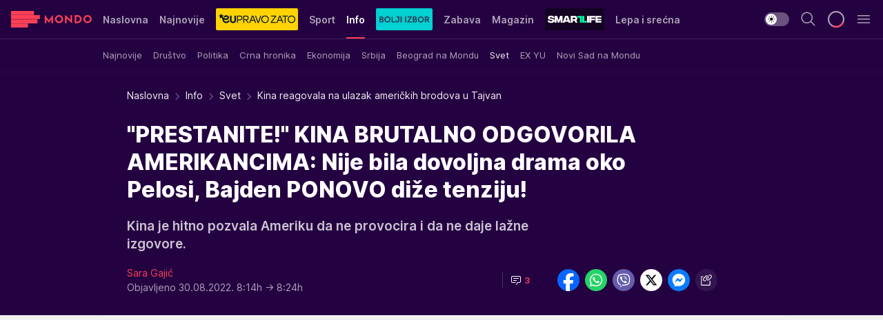

--- FILE ---
content_type: text/html; charset=utf-8
request_url: https://mondo.rs/Info/Svet/a1681890/Kina-reagovala-na-ulazak-americkih-brodova-u-Tajvan.html
body_size: 47191
content:
<!DOCTYPE html><html  lang="sr"><head><meta charset="utf-8"><meta name="viewport" content="width=device-width, initial-scale=1"><script type="importmap">{"imports":{"#entry":"/_nuxt/entry.C-fODAze.js"}}</script><script data-cfasync="false">(function(w,d,s,l,i){w[l]=w[l]||[];w[l].push({'gtm.start':
            new Date().getTime(),event:'gtm.js'});var f=d.getElementsByTagName(s)[0],
            j=d.createElement(s),dl=l!='dataLayer'?'&l='+l:'';j.async=true;j.src=
            'https://www.googletagmanager.com/gtm.js?id='+i+dl;f.parentNode.insertBefore(j,f);
            })(window,document,'script','dataLayer','GTM-KTJZ78Z');</script><script>'use strict';(function(b,t,q,h,c,e,f,r,u,a,v,w,m,k,n,p,l){l=(d,g)=>{m=new URLSearchParams(q.search);m.has(d)?g=m.get(d):b[h]&&b[h].hasOwnProperty(d)&&(g=b[h][d]);return isNaN(+g)?g:+g};l('pjnx',!1)||(b[h]=b[h]||{},b[c]=b[c]||{},b[c][e]=b[c][e]||[],k=d=>{a.b[d]=performance.now();a.b[f](d)},n=(d,g)=>{for(;0<d.length;)g[f](d.shift())},p=()=>{a.p=b[c][e][f];b[c][e][f]=a.s[f].bind(a.s)},a=b["__"+h]={t:l('pjfsto',3E3),m:l('pjfstom',2),s:[()=>{k("s");b[c].pubads().setTargeting('pjpel',a.b)}],f:d=>{a.p&&
                (k('f'+d),b[c][e][f]=a.p,a.p=!1,n(a.s,b[c][e]))},g:()=>{a.p&&p();k('g');a.r=setTimeout(()=>a.f('t'),a.t+a.b.g*a.m)}},b[c][e].shift&&(n(b[c][e],a.s),a.b=[],b[c][e][f](()=>a.g()),p(),k('v'+r)))})(window,document,location,'pubjelly','googletag','cmd','push',4);</script><script src="https://pubjelly.nxjmp.com/a/main/pubjelly.js?key=na" async onerror="__pubjelly.f('e')"></script><link rel="canonical" href="https://mondo.rs/Info/Svet/a1681890/Kina-reagovala-na-ulazak-americkih-brodova-u-Tajvan.html"><script>var googletag = googletag || {}; googletag.cmd = googletag.cmd || [];</script><script src="https://securepubads.g.doubleclick.net/tag/js/gpt.js" async></script><title>Kina reagovala na ulazak američkih brodova u Tajvan | Mondo</title><script async data-cfasync="false">window.googletag=window.googletag||{},window.googletag.cmd=window.googletag.cmd||[];var packs=window.localStorage.getItem("df_packs"),packsParsed=packs&&JSON.parse(packs)||[];try{var a=window.localStorage.getItem("df_packsx"),s=a&&JSON.parse(a)||[];s.length&&(packsParsed=packsParsed.concat(s),packsParsed=Array.from(new Set(packsParsed)));var r,e=window.localStorage.getItem("df_packsy"),t=(e&&JSON.parse(e)||[]).map(function(a){return a.id});t.length&&(packsParsed=packsParsed.concat(t),packsParsed=Array.from(new Set(packsParsed)))}catch(d){}var standardPacks=window.localStorage.getItem("df_sp"),standardPacksParsed=standardPacks&&JSON.parse(standardPacks)||[];try{var g=window.localStorage.getItem("df_spx"),c=g&&JSON.parse(g)||[];c.length&&(standardPacksParsed=standardPacksParsed.concat(c),standardPacksParsed=Array.from(new Set(standardPacksParsed)));var o,n=window.localStorage.getItem("df_spy"),p=(n&&JSON.parse(n)||[]).map(function(a){return a.id});p.length&&(standardPacksParsed=standardPacksParsed.concat(p),standardPacksParsed=Array.from(new Set(standardPacksParsed)))}catch(P){}var platforms=window.localStorage.getItem("df_pl"),platformsParsed=platforms&&(JSON.parse(platforms)||[]);if(platformsParsed&&platformsParsed.length)for(var i=0;i<platformsParsed.length;i++)1===platformsParsed[i]&&packsParsed?window.googletag.cmd.push(function(){window.googletag.pubads().setTargeting("defractal",packsParsed)}):2===platformsParsed[i]&&packsParsed&&packsParsed.length?(window.midasWidgetTargeting=window.midasWidgetTargeting||{},window.midasWidgetTargeting.targetings=window.midasWidgetTargeting.targetings||[],window.midasWidgetTargeting.targetings.push({defractal:packsParsed})):3===platformsParsed[i]&&standardPacksParsed&&standardPacksParsed.length&&window.googletag.cmd.push(function(){window.googletag.pubads().setTargeting("defractal_sp",standardPacksParsed)});</script><script src="https://cdn.mediaoutcast.com/player/1.15.0/js/mov-init.min.js" async></script><script src="https://cdn.krakenoptimize.com/setup/get/7f93c587-b868-4f9f-339b-08d9d68e00ed" async body type="text/javascript" data-cfasync="false"></script><script src="https://cdn.defractal.com/scripts/defractal-4-00440010-B9DA-45E3-B080-B97C6D2529EF.js" async></script><link rel="stylesheet" href="/_nuxt/entry.BYcpJ4gV.css" crossorigin><link rel="preload" as="font" href="https://static2.mondo.rs/fonts/Inter.var.woff2" type="font/woff2" crossorigin><link rel="preload" as="font" href="https://static2.mondo.rs/fonts/icomoon/icons.woff" type="font/woff" crossorigin><link rel="preload" as="image" href="https://static2.mondo.rs/api/v3/images/592/1184/1175801?ts=2022-08-09T13:57:19"><link rel="modulepreload" as="script" crossorigin href="/_nuxt/entry.C-fODAze.js"><link rel="preload" as="fetch" fetchpriority="low" crossorigin="anonymous" href="/_nuxt/builds/meta/b0bd29c9-2b75-4d8a-b286-e78bba068a60.json"><script data-cfasync="false">window.gdprAppliesGlobally=true;(function(){function n(e){if(!window.frames[e]){if(document.body&&document.body.firstChild){var t=document.body;var r=document.createElement("iframe");r.style.display="none";r.name=e;r.title=e;t.insertBefore(r,t.firstChild)}else{setTimeout(function(){n(e)},5)}}}function e(r,a,o,s,c){function e(e,t,r,n){if(typeof r!=="function"){return}if(!window[a]){window[a]=[]}var i=false;if(c){i=c(e,n,r)}if(!i){window[a].push({command:e,version:t,callback:r,parameter:n})}}e.stub=true;e.stubVersion=2;function t(n){if(!window[r]||window[r].stub!==true){return}if(!n.data){return}var i=typeof n.data==="string";var e;try{e=i?JSON.parse(n.data):n.data}catch(t){return}if(e[o]){var a=e[o];window[r](a.command,a.version,function(e,t){var r={};r[s]={returnValue:e,success:t,callId:a.callId};n.source.postMessage(i?JSON.stringify(r):r,"*")},a.parameter)}}const smt=window[r];if(typeof smt!=="function"){window[r]=e;if(window.addEventListener){window.addEventListener("message",t,false)}else{window.attachEvent("onmessage",t)}}}e("__uspapi","__uspapiBuffer","__uspapiCall","__uspapiReturn");n("__uspapiLocator");e("__tcfapi","__tcfapiBuffer","__tcfapiCall","__tcfapiReturn");n("__tcfapiLocator");(function(e){var t=document.createElement("link");t.rel="preconnect";t.as="script";var r=document.createElement("link");r.rel="dns-prefetch";r.as="script";var n=document.createElement("link");n.rel="preload";n.as="script";var i=document.createElement("script");i.id="spcloader";i.type="text/javascript";i["async"]=true;i.charset="utf-8";var a="https://sdk.privacy-center.org/"+e+"/loader.js?target="+document.location.hostname;if(window.didomiConfig&&window.didomiConfig.user){var o=window.didomiConfig.user;var s=o.country;var c=o.region;if(s){a=a+"&country="+s;if(c){a=a+"&region="+c}}}t.href="https://sdk.privacy-center.org/";r.href="https://sdk.privacy-center.org/";n.href=a;i.src=a;var d=document.getElementsByTagName("script")[0];d.parentNode.insertBefore(t,d);d.parentNode.insertBefore(r,d);d.parentNode.insertBefore(n,d);d.parentNode.insertBefore(i,d)})("82d80c84-586b-4519-bdef-240ed8c7f096")})();</script><script data-cfasync="false">function scrollDistance(i,n=66){if(!i||"function"!=typeof i)return;let e,o,t,d;window.addEventListener("scroll",function(l){o||(o=window.pageYOffset),window.clearTimeout(e),e=setTimeout(function(){t=window.pageYOffset,i(d=t-o,o,t),o=null,t=null,d=null},n)},!1)}window.didomiOnReady=window.didomiOnReady||[],window.didomiOnReady.push(function(i){i.notice.isVisible()&&scrollDistance(function(n){parseInt(Math.abs(n),10)>198&&i.notice.isVisible()&&i.setUserAgreeToAll()});if(i.notice.isVisible() && window.innerWidth <= 768){document.body.classList.remove("didomi-popup-open","didomi-popup-open-ios")}if(i.notice.isVisible()){document.querySelector(".didomi-popup").addEventListener("click", e=>{console.log(e)})}});</script><script>window.pp_gemius_identifier = 'p4.gwnMOI4nMMOcrSk1_jabl7OkIubiUbE6gLQzKB4r.Y7';
                function gemius_pending(i) { window[i] = window[i] || function () { var x = window[i + '_pdata'] = window[i + '_pdata'] || []; x[x.length] = arguments; }; };
                gemius_pending('gemius_hit'); gemius_pending('gemius_event'); gemius_pending('gemius_init'); gemius_pending('pp_gemius_hit'); gemius_pending('pp_gemius_event'); gemius_pending('pp_gemius_init');
                (function (d, t) {
                    try {
                        var gt = d.createElement(t), s = d.getElementsByTagName(t)[0], l = 'http' + ((location.protocol == 'https:') ? 's' : ''); gt.setAttribute('async', 'async');
                        gt.setAttribute('defer', 'defer'); gt.src = l + '://gars.hit.gemius.pl/xgemius.js'; s.parentNode.insertBefore(gt, s);
                    } catch (e) { }
                })(document, 'script');</script><meta name="title" content="&quot;PRESTANITE!&quot; KINA BRUTALNO ODGOVORILA AMERIKANCIMA: Nije bila dovoljna drama oko Pelosi, Bajden PONOVO diže tenziju!"><meta hid="description" name="description" content="Kina je hitno pozvala Ameriku da ne provocira i da ne daje lažne izgovore."><meta hid="robots" property="robots" content="max-image-preview:large"><meta hid="og:type" property="og:type" content="website"><meta hid="og:title" property="og:title" content="&quot;PRESTANITE!&quot; KINA BRUTALNO ODGOVORILA AMERIKANCIMA: Nije bila dovoljna drama oko Pelosi, Bajden PONOVO diže tenziju!"><meta hid="og:description" property="og:description" content="Kina je hitno pozvala Ameriku da ne provocira i da ne daje lažne izgovore."><meta hid="og:image" property="og:image" content="https://static2.mondo.rs/Picture/1175801/jpeg/Kina-Amerika-Dzo-Bajden-Si-Djinping.jpg?ts=2022-08-09T13:57:19"><meta hid="og:url" property="og:url" content="https://mondo.rs/Info/Svet/a1681890/Kina-reagovala-na-ulazak-americkih-brodova-u-Tajvan.html"><meta hid="twitter:card" name="twitter:card" content="summary_large_image"><meta hid="twitter:title" name="twitter:title" content="&quot;PRESTANITE!&quot; KINA BRUTALNO ODGOVORILA AMERIKANCIMA: Nije bila dovoljna drama oko Pelosi, Bajden PONOVO diže tenziju!"><meta hid="twitter:description" name="twitter:description" content="mondo 2022"><meta hid="twitter:image" name="twitter:image" content="https://static2.mondo.rs/Picture/1175801/jpeg/Kina-Amerika-Dzo-Bajden-Si-Djinping.jpg?ts=2022-08-09T13:57:19"><meta hid="twitter.url" name="twitter.url" content="https://mondo.rs/Info/Svet/a1681890/Kina-reagovala-na-ulazak-americkih-brodova-u-Tajvan.html"><meta hid="wmg:authors" property="wmg:authors" content="Sara Gajić"><meta hid="authors" property="authors" content="Sara Gajić"><link rel="icon" type="image/svg+xml" href="/favicons/mondo/icon.svg" sizes="any"><link rel="icon" type="image/png" href="/favicons/mondo/favicon-32x32.png" sizes="32x32"><link rel="icon" type="image/png" href="/favicons/mondo/favicon-128x128.png" sizes="128x128"><link rel="apple-touch-icon" type="image/png" href="/favicons/mondo/favicon-180x180.png" sizes="180x180"><link rel="icon" type="image/png" href="/favicons/mondo/favicon-192x192.png" sizes="192x192"><link rel="icon" type="image/png" href="/favicons/mondo/favicon-512x512.png" sizes="512x512"><link rel="alternate" hreflang="sr" href="https://mondo.rs/Info/Svet/a1681890/Kina-reagovala-na-ulazak-americkih-brodova-u-Tajvan.html"><link rel="alternate" type="application/rss+xml" title="RSS feed for Naslovna" href="https://mondo.rs/rss/629/Naslovna"><link rel="alternate" type="application/rss+xml" title="RSS feed for Sport" href="https://mondo.rs/rss/644/Sport"><link rel="alternate" type="application/rss+xml" title="RSS feed for Fudbal" href="https://mondo.rs/rss/646/Sport/Fudbal"><link rel="alternate" type="application/rss+xml" title="RSS feed for Košarka" href="https://mondo.rs/rss/652/Sport/Kosarka"><link rel="alternate" type="application/rss+xml" title="RSS feed for Tenis" href="https://mondo.rs/rss/657/Sport/Tenis"><link rel="alternate" type="application/rss+xml" title="RSS feed for Ostali sportovi" href="https://mondo.rs/rss/660/Sport/Ostali-sportovi"><link rel="alternate" type="application/rss+xml" title="RSS feed for Info" href="https://mondo.rs/rss/631/Info"><link rel="alternate" type="application/rss+xml" title="RSS feed for Društvo" href="https://mondo.rs/rss/640/Info/Drustvo"><link rel="alternate" type="application/rss+xml" title="RSS feed for Politika" href="https://mondo.rs/rss/11427/Info/Politika"><link rel="alternate" type="application/rss+xml" title="RSS feed for Crna hronika" href="https://mondo.rs/rss/641/Info/Crna-hronika"><link rel="alternate" type="application/rss+xml" title="RSS feed for Ekonomija" href="https://mondo.rs/rss/642/Info/Ekonomija"><link rel="alternate" type="application/rss+xml" title="RSS feed for Srbija" href="https://mondo.rs/rss/637/Info/Srbija"><link rel="alternate" type="application/rss+xml" title="RSS feed for Beograd na Mondu" href="https://mondo.rs/rss/639/Info/Beograd"><link rel="alternate" type="application/rss+xml" title="RSS feed for Svet" href="https://mondo.rs/rss/638/Info/Svet"><link rel="alternate" type="application/rss+xml" title="RSS feed for EX Yu" href="https://mondo.rs/rss/643/Info/EX-YU"><link rel="alternate" type="application/rss+xml" title="RSS feed for Novi Sad na Mondu" href="https://mondo.rs/rss/11312/Info/Novi-Sad-na-Mondu"><link rel="alternate" type="application/rss+xml" title="RSS feed for Zabava" href="https://mondo.rs/rss/663/Zabava"><link rel="alternate" type="application/rss+xml" title="RSS feed for Zvezde i tračevi" href="https://mondo.rs/rss/665/Zabava/Zvezde-i-tracevi"><link rel="alternate" type="application/rss+xml" title="RSS feed for TV" href="https://mondo.rs/rss/671/Zabava/TV"><link rel="alternate" type="application/rss+xml" title="RSS feed for Film" href="https://mondo.rs/rss/673/Zabava/Film"><link rel="alternate" type="application/rss+xml" title="RSS feed for Muzika" href="https://mondo.rs/rss/674/Zabava/Muzika"><link rel="alternate" type="application/rss+xml" title="RSS feed for Zanimljivosti" href="https://mondo.rs/rss/675/Zabava/Zanimljivosti"><link rel="alternate" type="application/rss+xml" title="RSS feed for Kultura" href="https://mondo.rs/rss/676/Zabava/Kultura"><link rel="alternate" type="application/rss+xml" title="RSS feed for Magazin" href="https://mondo.rs/rss/678/Magazin"><link rel="alternate" type="application/rss+xml" title="RSS feed for Ljubav" href="https://mondo.rs/rss/680/Magazin/Ljubav"><link rel="alternate" type="application/rss+xml" title="RSS feed for Stil" href="https://mondo.rs/rss/681/Magazin/Stil"><link rel="alternate" type="application/rss+xml" title="RSS feed for Zdravlje" href="https://mondo.rs/rss/685/Magazin/Zdravlje"><link rel="alternate" type="application/rss+xml" title="RSS feed for Horoskop" href="https://mondo.rs/rss/822/Horoskop"><link rel="amphtml" href="https://mondo.rs/Info/Svet/amp/a1681890/Kina-reagovala-na-ulazak-americkih-brodova-u-Tajvan.html"><script type="application/ld+json">{
  "@context": "https://schema.org",
  "@graph": [
    {
      "@type": "NewsMediaOrganization",
      "@id": "https://mondo.rs/#publisher",
      "name": "MONDO",
      "alternateName": "MONDO INC",
      "url": "https://mondo.rs/",
      "masthead": "https://mondo.rs/Ostalo/Impresum",
      "sameAs": [
        "https://www.facebook.com/mondo.rs",
        "https://twitter.com/mondoportal",
        "https://www.instagram.com/mondoportal",
        "https://www.youtube.com/user/MTSMondo",
        "https://www.linkedin.com/company/mondoportal/mycompany/"
      ],
      "logo": {
        "@type": "ImageObject",
        "@id": "https://mondo.rs/#/schema/image/mondo-logo",
        "url": "https://static2.mondo.rs/Static/Picture/shape-1304-3x.png",
        "width": 489,
        "height": 105,
        "caption": "Mondo Logo"
      },
      "image": {
        "@id": "https://mondo.rs/#/schema/image/mondo-logo"
      }
    },
    {
      "@type": "WebSite",
      "@id": "https://mondo.rs/#/schema/website/mondors",
      "url": "https://mondo.rs",
      "name": "Mondo portal",
      "publisher": {
        "@id": "https://mondo.rs/#publisher"
      },
      "potentialAction": {
        "@type": "SearchAction",
        "target": "https://mondo.rs/search/1/1?q={search_term_string}",
        "query-input": "required name=search_term_string"
      }
    },
    {
      "@type": "WebPage",
      "@id": "https://mondo.rs/Info/Svet/a1681890/Kina-reagovala-na-ulazak-americkih-brodova-u-Tajvan.html",
      "url": "https://mondo.rs/Info/Svet/a1681890/Kina-reagovala-na-ulazak-americkih-brodova-u-Tajvan.html",
      "inLanguage": "sr-Latn",
      "breadcrumb": {
        "@id": "https://mondo.rs/Info/Svet/a1681890/Kina-reagovala-na-ulazak-americkih-brodova-u-Tajvan.html#/schema/breadcrumb/a1681890"
      },
      "name": "Kina reagovala na ulazak američkih brodova u Tajvan | Info | Svet",
      "isPartOf": {
        "@id": "https://mondo.rs/#/schema/website/mondors"
      },
      "datePublished": "2022-08-30T08:14:12+02:00",
      "dateModified": "2022-08-30T08:24:27+02:00",
      "description": "Kina je hitno pozvala Ameriku da ne provocira i da ne daje lažne izgovore."
    },
    {
      "@type": [
        "Article",
        "NewsArticle"
      ],
      "@id": "https://mondo.rs/Info/Svet/a1681890/Kina-reagovala-na-ulazak-americkih-brodova-u-Tajvan.html#/schema/article/a1681890",
      "headline": "\"PRESTANITE!\" KINA BRUTALNO ODGOVORILA AMERIKANCIMA: Nije bila dovoljna drama oko Pelosi, Bajden PONOVO diže t",
      "description": "Kina je hitno pozvala Ameriku da ne provocira i da ne daje lažne izgovore.",
      "isPartOf": {
        "@id": "https://mondo.rs/Info/Svet/a1681890/Kina-reagovala-na-ulazak-americkih-brodova-u-Tajvan.html"
      },
      "mainEntityOfPage": {
        "@id": "https://mondo.rs/Info/Svet/a1681890/Kina-reagovala-na-ulazak-americkih-brodova-u-Tajvan.html"
      },
      "datePublished": "2022-08-30T08:14:12+02:00",
      "dateModified": "2022-08-30T08:24:27+02:00",
      "image": [
        {
          "@context": "http://schema.org",
          "@type": "ImageObject",
          "width": 1200,
          "height": 675,
          "description": "Kina-Amerija-Dzo-Bajden-Si-Djinping.jpg",
          "url": "https://static2.mondo.rs/Picture/1175801/jpeg/Kina-Amerika-Dzo-Bajden-Si-Djinping.jpg?ts=2022-08-09T13:57:19"
        },
        {
          "@context": "http://schema.org",
          "@type": "ImageObject",
          "width": 1200,
          "height": 1200,
          "description": "Kina-Amerija-Dzo-Bajden-Si-Djinping.jpg",
          "url": "https://static2.mondo.rs/MediumImage/1175801/jpeg/Kina-Amerika-Dzo-Bajden-Si-Djinping.jpg?ts=2022-08-09T13:57:19"
        },
        {
          "@context": "http://schema.org",
          "@type": "ImageObject",
          "width": 1200,
          "height": 900,
          "description": "Kina-Amerija-Dzo-Bajden-Si-Djinping.jpg",
          "url": "https://static2.mondo.rs/Thumbnail/1175801/jpeg/Kina-Amerika-Dzo-Bajden-Si-Djinping.jpg?ts=2022-08-09T13:57:19"
        }
      ],
      "keywords": [
        "kina",
        "amerika",
        "brod",
        "provokacije",
        "tajvan",
        "mir",
        "mornarica"
      ],
      "author": [
        {
          "@type": "Person",
          "url": "https://mondo.rs/journalist749/Sara-Gajic",
          "name": "Sara Gajić"
        }
      ],
      "publisher": {
        "@id": "https://mondo.rs/#publisher"
      },
      "isAccessibleForFree": "True"
    },
    {
      "@type": "BreadcrumbList",
      "@id": "https://mondo.rs/Info/Svet/a1681890/Kina-reagovala-na-ulazak-americkih-brodova-u-Tajvan.html#/schema/breadcrumb/a1681890",
      "itemListElement": [
        {
          "@type": "ListItem",
          "position": 1,
          "item": {
            "@type": "WebPage",
            "@id": "https://mondo.rs/Info",
            "url": "https://mondo.rs/Info",
            "name": "Info"
          }
        },
        {
          "@type": "ListItem",
          "position": 2,
          "item": {
            "@type": "WebPage",
            "@id": "https://mondo.rs/Info/Svet",
            "url": "https://mondo.rs/Info/Svet",
            "name": "Svet"
          }
        },
        {
          "@type": "ListItem",
          "position": 3,
          "item": {
            "@id": "https://mondo.rs/Info/Svet/a1681890/Kina-reagovala-na-ulazak-americkih-brodova-u-Tajvan.html",
            "name": "Kina reagovala na ulazak američkih brodova u Tajvan | Info | Svet"
          }
        }
      ]
    }
  ]
}</script><script type="module" src="/_nuxt/entry.C-fODAze.js" crossorigin></script></head><body><div id="__nuxt"><div><div class="main light mondo page-has-submenu" style=""><!----><header class="header has-submenu"><div class="container"><div class="header__content_wrap"><div class="header__content"><div class="header-logo"><a href="/" class="" title="Mondo"><div class="header-logo__wrap"><svg class="logo-dimensions header-logo__image"><use xlink:href="/img/logo/mondo.svg?v=28112025#logo-light"></use></svg><span class="header-logo__span">Mondo</span></div></a></div><!--[--><nav class="header-navigation"><div class="header-navigation__wrap"><ul class="header-navigation__list"><!--[--><li class="js_item_629 header-navigation__list-item"><!--[--><a href="/" class="has-no-background"><span style=""><!----><span>Naslovna</span></span></a><!--]--><!--[--><!--]--></li><li class="js_item_632 header-navigation__list-item"><!--[--><a href="/Najnovije-vesti" class="has-no-background"><span style=""><!----><span>Najnovije</span></span></a><!--]--><!--[--><!--]--></li><li class="js_item_11335 header-navigation__list-item"><!--[--><a class="is-custom" href="https://eupravozato.mondo.rs/" target="_blank" rel="noopener"><span style="background-color:#FFD301;color:transparent;"><img src="https://static2.mondo.rs/api/v3/staticimages/logo-eupravozato-mondo-kec@3x.png" alt="EUpravo zato"><!----></span></a><!--]--><!--[--><!--]--></li><li class="js_item_644 header-navigation__list-item"><!--[--><a href="/Sport" class="has-no-background"><span style=""><!----><span>Sport</span></span></a><!--]--><!--[--><!--]--></li><li class="js_item_631 is-active header-navigation__list-item"><!--[--><a href="/Info" class="has-no-background"><span style=""><!----><span>Info</span></span></a><!--]--><!--[--><nav class="header__subnavigation isArticle"><div class="header-subnavigation__wrap"><ul class="header-subnavigation__list"><!--[--><li class="js_item_636 header-subnavigation__list-item"><!--[--><a href="/Info/Najnovije" class="has-no-background"><span style=""><!----><span>Najnovije</span></span></a><!----><!--]--></li><li class="js_item_640 header-subnavigation__list-item"><!--[--><a href="/Info/Drustvo" class="has-no-background"><span style=""><!----><span>Društvo</span></span></a><!----><!--]--></li><li class="js_item_11427 header-subnavigation__list-item"><!--[--><a href="/Info/Politika" class="has-no-background"><span style=""><!----><span>Politika</span></span></a><!----><!--]--></li><li class="js_item_641 header-subnavigation__list-item"><!--[--><a href="/Info/Crna-hronika" class="has-no-background"><span style=""><!----><span>Crna hronika</span></span></a><!----><!--]--></li><li class="js_item_642 header-subnavigation__list-item"><!--[--><a href="/Info/Ekonomija" class="has-no-background"><span style=""><!----><span>Ekonomija</span></span></a><!----><!--]--></li><li class="js_item_637 header-subnavigation__list-item"><!--[--><a href="/Info/Srbija" class="has-no-background"><span style=""><!----><span>Srbija</span></span></a><!----><!--]--></li><li class="js_item_639 header-subnavigation__list-item"><!--[--><a href="/Info/Beograd" class="has-no-background"><span style=""><!----><span>Beograd na Mondu</span></span></a><!----><!--]--></li><li class="is-active js_item_638 header-subnavigation__list-item"><!--[--><a href="/Info/Svet" class="has-no-background"><span style=""><!----><span>Svet</span></span></a><!----><!--]--></li><li class="js_item_643 header-subnavigation__list-item"><!--[--><a href="/Info/EX-YU" class="has-no-background"><span style=""><!----><span>EX YU</span></span></a><!----><!--]--></li><li class="js_item_11312 header-subnavigation__list-item"><!--[--><a href="/Info/Novi-Sad-na-Mondu" class="has-no-background"><span style=""><!----><span>Novi Sad na Mondu</span></span></a><!----><!--]--></li><!--]--></ul><span class="is-hidden header-navigation__list-item is-view-more"><span class="">Još</span> <i class="icon-overflow-menu--vertical view-more-icon" aria-hidden="true"></i><ul class="is-hidden header-subnavigation__children"><!--[--><!--]--></ul></span></div></nav><!--]--></li><li class="js_item_11326 header-navigation__list-item"><!--[--><a href="/bolji-izbor" class="is-custom is-custom-text"><span style="background-color:#00D1D2;color:transparent;"><img src="https://static2.mondo.rs/Static/Picture/IQOScategory@x2.png" alt="Bolji izbor"><!----></span></a><!--]--><!--[--><!--]--></li><li class="js_item_663 header-navigation__list-item"><!--[--><a href="/Zabava" class="has-no-background"><span style=""><!----><span>Zabava</span></span></a><!--]--><!--[--><!--]--></li><li class="js_item_678 header-navigation__list-item"><!--[--><a href="/Magazin" class="has-no-background"><span style=""><!----><span>Magazin</span></span></a><!--]--><!--[--><!--]--></li><li class="js_item_11321 header-navigation__list-item"><!--[--><a class="is-custom" href="https://smartlife.mondo.rs/" target="_blank" rel="noopener"><span style="background-color:#140322;color:transparent;"><img src="https://static2.mondo.rs/Static/Picture/logo-smartlife-proper@3x.png" alt="Smartlife"><!----></span></a><!--]--><!--[--><!--]--></li><li class="js_item_11123 header-navigation__list-item"><!--[--><a class="" href="https://lepaisrecna.mondo.rs/" target="_blank" rel="noopener"><span style=""><!----><span>Lepa i srećna</span></span></a><!--]--><!--[--><!--]--></li><li class="js_item_11209 header-navigation__list-item"><!--[--><a class="" href="https://sensa.mondo.rs/" target="_blank" rel="noopener"><span style=""><!----><span>Sensa</span></span></a><!--]--><!--[--><!--]--></li><li class="js_item_11223 header-navigation__list-item"><!--[--><a class="" href="https://stvarukusa.mondo.rs/" target="_blank" rel="noopener"><span style=""><!----><span>Stvar ukusa</span></span></a><!--]--><!--[--><!--]--></li><li class="js_item_11233 header-navigation__list-item"><!--[--><a class="" href="https://yumama.mondo.rs/" target="_blank" rel="noopener"><span style=""><!----><span>Yumama</span></span></a><!--]--><!--[--><!--]--></li><!--]--></ul></div><span class="is-hidden header-navigation__list-item is-view-more">Još <i class="icon-overflow-menu--vertical view-more-icon" aria-hidden="true"></i><ul class="is-hidden header-subnavigation__children"><!--[--><!--]--></ul></span><!--[--><!--]--></nav><!--]--><div class="header-extra"><div class="theme-toggle theme-toggle--light"><div class="icon-wrap icon-wrap_light"><i class="icon icon-light--filled" aria-hidden="true"></i></div><div class="icon-wrap icon-wrap_asleep"><i class="icon icon-asleep--filled" aria-hidden="true"></i></div></div><div class="header-extra__icon"><i class="icon-search" aria-hidden="true"></i><div class="header-search"><div class="header-search-wrap"><form><input type="text" class="input" placeholder=" Pretraži MONDO"><!----></form><div class="header-search__close"><i aria-hidden="true" class="icon icon-close"></i></div></div></div></div><div class="header-extra__icon" style="display:none;"><i class="icon-headphones-custom" aria-hidden="true"></i></div><!--[--><div class="header-extra__icon isSpinner"><div class="spinner" data-v-eba6742f></div></div><!--]--><div class="header-extra__icon" style="display:none;"><i class="icon-notification" aria-hidden="true"></i></div><div class="header-extra__icon header-extra__menu"><i class="icon-menu" aria-hidden="true"></i></div><!--[--><div class="navigation-drawer" style="right:-100%;"><div class="navigation-drawer__header"><div class="navigation-drawer__logo"><svg class="navigation-drawer__logo_image"><use xlink:href="/img/logo/mondo.svg?v=28112025#logo-drawer-light"></use></svg></div><div class="navigation-drawer__close"><i class="icon-close" aria-hidden="true"></i></div></div><div class="navigation-drawer__tabs"><span class="is-active">Kategorije</span><span class="">Ostalo</span></div><!----><div class="navigation-drawer__footer"><ul class="social-menu__list"><!--[--><li class="social-menu__list-item"><a href="https://www.facebook.com/mondo.rs" target="_blank" rel="noopener" aria-label="Facebook"><i class="icon-logo--facebook social-menu__list-icon" aria-hidden="true"></i></a></li><li class="social-menu__list-item"><a href="https://www.instagram.com/mondoportal/?hl=en" target="_blank" rel="noopener" aria-label="Instagram"><i class="icon-logo--instagram social-menu__list-icon" aria-hidden="true"></i></a></li><li class="social-menu__list-item"><a href="https://twitter.com/mondoportal" target="_blank" rel="noopener" aria-label="Twitter"><i class="icon-logo--twitter social-menu__list-icon" aria-hidden="true"></i></a></li><li class="social-menu__list-item"><a href="https://www.youtube.com/mtsmondo" target="_blank" rel="noopener" aria-label="Youtube"><i class="icon-logo--youtube social-menu__list-icon" aria-hidden="true"></i></a></li><li class="social-menu__list-item"><a href="https://www.tiktok.com/@mondoportal" target="_blank" rel="noopener" aria-label="TikTok"><i class="icon-logo--tiktok social-menu__list-icon" aria-hidden="true"></i></a></li><li class="social-menu__list-item"><a href="https://news.google.com/publications/CAAqIQgKIhtDQklTRGdnTWFnb0tDRzF2Ym1SdkxuSnpLQUFQAQ?hl=sr&amp;gl=RS&amp;ceid=RS%3Asr" target="_blank" rel="noopener" aria-label="Google News"><i class="icon-logo--googlenews social-menu__list-icon" aria-hidden="true"></i></a></li><li class="social-menu__list-item"><a href="https://mondo.rs/rss-feed" target="_blank" rel="noopener" aria-label="RSS"><i class="icon-logo--rss social-menu__list-icon" aria-hidden="true"></i></a></li><!--]--></ul></div></div><!--]--></div></div></div></div></header><div class="generic-page" data-v-b527da3b><div class="main-container wallpaper-helper" data-v-b527da3b data-v-fdf9347c><!--[--><!----><!--[--><div class="wallpaper-wrapper" data-v-fdf9347c><div class="container"><div id="wallpaper-left" class="wallpaper-left wallpaper-watch"></div><div id="wallpaper-right" class="wallpaper-right wallpaper-watch"></div></div></div><div class="main_wrapper" data-v-fdf9347c><div class="container" data-v-fdf9347c><div id="wallpaper-top" class="wallpaper-top"></div></div><div class="article-header" data-v-fdf9347c data-v-86095f06><div class="article-header-wrap" data-v-86095f06><div class="article-header-container" data-v-86095f06><div class="breadcrumbs-wrap" data-v-86095f06 data-v-77f0710d><div class="breadcrumbs" data-v-77f0710d><a href="/" class="breadcrumbs-link" data-v-77f0710d>Naslovna</a><!--[--><div class="breadcrumbs-icon-container" data-v-77f0710d><i class="icon-chevron--right" aria-hidden="true" data-v-77f0710d></i><a href="/Info" class="breadcrumbs-link" data-v-77f0710d>Info</a></div><div class="breadcrumbs-icon-container" data-v-77f0710d><i class="icon-chevron--right" aria-hidden="true" data-v-77f0710d></i><a href="/Info/Svet" class="breadcrumbs-link" data-v-77f0710d>Svet</a></div><div class="breadcrumbs-icon-container" data-v-77f0710d><i class="icon-chevron--right" aria-hidden="true" data-v-77f0710d></i><span class="breadcrumbs-title" data-v-77f0710d>Kina reagovala na ulazak američkih brodova u Tajvan</span></div><!--]--></div></div><div class="article-header-labels" data-v-86095f06 data-v-4f4997d9><!----><!----><!----><!----><!----></div><h1 class="article-header-title" data-v-86095f06>&quot;PRESTANITE!&quot; KINA BRUTALNO ODGOVORILA AMERIKANCIMA: Nije bila dovoljna drama oko Pelosi, Bajden PONOVO diže tenziju!</h1><strong class="article-header-lead" data-v-86095f06>Kina je hitno pozvala Ameriku da ne provocira i da ne daje lažne izgovore.</strong><!----><!----><div class="article-header-author-share" data-v-86095f06><div class="article-header-author-comments" data-v-86095f06><div class="article-header-author-date" data-v-86095f06><div class="author-list" data-v-86095f06><!----><!--[--><!--[--><a href="/journalist749/Sara-Gajic" class="author" data-v-86095f06><!----> Sara Gajić<!----></a><!--]--><!--]--></div><div class="article-header-date" datetime="2022-08-30T08:14:12" data-v-86095f06><time class="article-header-date-published" data-v-86095f06>Objavljeno 30.08.2022. 8:14h  </time><time class="article-header-date-edited" datetime="2022-08-30T08:24:27" data-v-86095f06> → 8:24h</time></div></div><div class="article-engagement-bar" data-v-86095f06 data-v-c0f3996a><div class="card-engagement-bar card-engagement-bar-wrap" data-v-c0f3996a><div class="card-engagement-bar__left"><!----><!----><!----><div role="button" class="btn"><!--[--><i class="icon-chat"></i><span class="comment-counter">3</span><!--]--></div></div><!----></div></div></div><div class="article-exposed-share" data-v-86095f06 data-v-5d9026f4><div class="tooltip-box card-share-wrap" data-v-5d9026f4 data-v-2f96c82c><!--[--><!--[--><a role="button" class="tooltip-box__item facebook" data-v-2f96c82c><svg viewBox="0 0 32 32" class="icon facebook" data-v-2f96c82c><use xlink:href="/img/sprite-shares-02042025.svg#facebook-sign" data-v-2f96c82c></use></svg></a><!--]--><!--[--><a role="button" class="tooltip-box__item whatsapp" data-v-2f96c82c><svg viewBox="0 0 24 24" class="icon whatsapp" data-v-2f96c82c><use xlink:href="/img/sprite-shares-02042025.svg#whatsapp" data-v-2f96c82c></use></svg></a><!--]--><!--[--><a role="button" class="tooltip-box__item viber" data-v-2f96c82c><svg viewBox="0 0 24 24" class="icon viber" data-v-2f96c82c><use xlink:href="/img/sprite-shares-02042025.svg#viber" data-v-2f96c82c></use></svg></a><!--]--><!--[--><a role="button" class="tooltip-box__item twitter" data-v-2f96c82c><svg viewBox="0 0 24 24" class="icon twitter" data-v-2f96c82c><use xlink:href="/img/sprite-shares-02042025.svg#twitter" data-v-2f96c82c></use></svg></a><!--]--><!--[--><a role="button" class="tooltip-box__item messenger" data-v-2f96c82c><svg viewBox="0 0 24 24" class="icon messenger" data-v-2f96c82c><use xlink:href="/img/sprite-shares-02042025.svg#messenger" data-v-2f96c82c></use></svg></a><!--]--><!--]--><a role="button" class="tooltip-box__item copy-link" data-v-2f96c82c><svg viewBox="0 0 24 24" class="icon copy-link" data-v-2f96c82c><use xlink:href="/img/sprite-shares-02042025.svg#copy--link-adapted" data-v-2f96c82c></use></svg></a></div></div></div></div></div></div><div class="container" data-v-fdf9347c><!--[--><!--[--><!----><!--]--><!--[--><div class="container placeholder250px gptArticleTop" data-v-fdf9347c><div class="gpt-ad-banner"><div position="0" lazy="false"></div></div></div><!--]--><!--[--><div class="article-main" data-v-fdf9347c><div class="is-main article-content with-sidebar" data-v-1df6af20><div class="full-width" data-v-1df6af20><div class="sticky-scroll-container isSticky" data-v-1df6af20><!--[--><!--[--><div class="generic-component" data-v-1df6af20 data-v-a3833593><!--[--><article class="" data-v-a3833593><!--[--><div class="article-big-image" data-v-ae381be6><figure class="big-image-container" data-v-ae381be6><div class="card-image-container big-image-container__image" style="aspect-ratio:1.3333333333333333;" data-v-ae381be6 data-v-ecf0a92a><picture class="" data-v-ecf0a92a><!--[--><source media="(max-width: 1023px)" srcset="https://static2.mondo.rs/api/v3/images/592/1184/1175801?ts=2022-08-09T13:57:19,
https://static2.mondo.rs/api/v3/images/960/1920/1175801?ts=2022-08-09T13:57:19 1.5x" data-v-ecf0a92a><source media="(min-width: 1024px)" srcset="https://static2.mondo.rs/api/v3/images/960/1920/1175801?ts=2022-08-09T13:57:19" data-v-ecf0a92a><!--]--><img src="https://static2.mondo.rs/api/v3/images/592/1184/1175801?ts=2022-08-09T13:57:19" srcset="https://static2.mondo.rs/api/v3/images/592/1184/1175801?ts=2022-08-09T13:57:19,
https://static2.mondo.rs/api/v3/images/960/1920/1175801?ts=2022-08-09T13:57:19 1.5x" alt="Kina-Amerija-Dzo-Bajden-Si-Djinping.jpg" class="" style="" data-v-ecf0a92a></picture></div><figcaption class="big-image-source" data-v-ae381be6><!----><span class="big-image-source-copy" data-v-ae381be6>Foto:&nbsp;Profimedia</span></figcaption></figure></div><!--]--><!--[--><!--]--><div class="article-body"><!--[--><!--]--><!--[--><!--]--><!--[--><!--[--><!--[--><div class="container" document-template="NewsArticle"></div><!--]--><!--[--><!--]--><!--]--><!--[--><!--[--><div class="article-rte" document-template="NewsArticle"> <p>Portparol kineskog Ministarstva spoljnih poslova Džao Liđijan je saopštio da <strong><a target="_blank" href="https://mondo.rs/kina/tag17445/1">Vlada Kine </a>poziva Ratnu mornaricu SAD da prekine <a target="_blank" href="https://mondo.rs/Info/Svet/a1680231/Americke-diplomate-stizu-na-Tajvan.html">provokacije</a> i demonstriranje sile pod izgovorom slobode plovidbe</strong>. </p> </div><!--]--><!--[--><!--]--><!--]--><!--[--><!--[--><div class="article-rte paragrafNumber_2" document-template="NewsArticle"> <p>Reagujući na prolazak <a target="_blank" href="https://mondo.rs/Info/Svet/a1681064/Americki-ratni-brodovi-u-Tajvanskom-moreuzu.html">američkih ratnih brodova kroz Tajvanski moreuz</a>, on je rekao da <strong>ta plovila demonstriraju silu "pod zastavom slobode plovidbe" i da to nije privrženost slobodi plovidbe, već provokacija kojom se namerno<a target="_blank" href="https://mondo.rs/Info/Svet/a1678219/Djinping-zvao-Bajdena-zbog-Nensi-Pelosi-i-Tajvana.html"> šteti miru i stabilnosti </a>u regionu.</strong></p> </div><!--]--><!--[--><!--]--><!--]--><!--[--><!--[--><div class="article-rte paragrafNumber_3" document-template="NewsArticle"> <p>"<em>Kineska strana još jednom poziva SAD da prestane da razvodnjava i izopačuje princip jedne Kine i da strogo poštuje suverenost i teritorijalni integritet drugih zemalja i osnovne međunarodne norme o nemešanju u unutrašnja pitanja zemalja i da stvarno sprovedu odredbe tri zajednička saopštenja Kine i SAD"</em>, istakao je Džao.</p> </div><!--]--><!--[--><!--]--><!--]--><!--[--><!--[--><div class="article-ad" document-template="NewsArticle"><!----><div class="midas-intext"><div id="midasWidget__11403"></div></div></div><!--]--><!--[--><!--]--><!--]--><!--[--><!--[--><div class="article-rte" document-template="NewsArticle"> <p>U subotu, 27. avgusta su dva američka ratna broda plovila kroz Tajvanski moreuz prošle sedmice, podseća TASS. Poseta američkog senatora Marše Blekburn Tajvanu razbesnela je Peking. Kinesko rukovodstvo je obećalo da će odgovoriti na takav napad. Kina doživljava akcije Sjedinjenih Država kao mešanje u unutrašnje stvari države.</p> </div><!--]--><!--[--><!--]--><!--]--><!--[--><!--[--><div class="article-rte" document-template="NewsArticle"> <p>Početkom avgusta, predsednica Predstavničkog doma Sjedinjenih Država Nensi Pelosi posetila je pokrajinu. Nešto kasnije, guverner Indijane Erik Holkomb je sledio njen primer.</p> </div><!--]--><!--[--><!--]--><!--]--><!--[--><!--[--><div class="article-rte" document-template="NewsArticle"> <p>(MONDO)</p> </div><!--]--><!--[--><!--]--><!--]--><!--[--><!--[--><div class="article-ad" document-template="NewsArticle"><!--[--><div class="OOP-bannerWrapper clean-ad-wrapper"><div class="OOP-gpt-ad-banner"><div></div></div></div><!--]--><!----></div><!--]--><!--[--><!--]--><!--]--><!--[--><!--[--><!--]--><!--[--><!--]--><!--]--><!--[--><!--[--><!--]--><!--[--><!--]--><!--]--><!--]--><!----><!--[--><!--]--></div><!----><!----></article><!--]--></div><!--]--><!--[--><div class="generic-component" data-v-1df6af20 data-v-a3833593><!--[--><div class="article-progression" data-v-a3833593 data-v-d6eb61a3><a href="/Info/Svet/a1681894/KINESKA-SVEMIRSKA-STANICA-Eksperimentalni-kabineti-dobro-rade.html" class="article-progression__link" data-v-d6eb61a3><span class="arrow is-left" data-v-d6eb61a3></span>Prethodna vest</a><a href="/Info/Ekonomija/a1681880/Srbi-trose-4-puta-vise-struje-nego-Evropljani.html" class="article-progression__link" data-v-d6eb61a3><span class="arrow is-right" data-v-d6eb61a3></span>Sledeća vest</a></div><!--]--></div><!--]--><!--[--><div class="generic-component" data-v-1df6af20 data-v-a3833593><!--[--><section class="article-tags" data-v-a3833593 data-v-0c543b8f><div class="article-tags__title" data-v-0c543b8f>Tagovi</div><ul class="article-tags__list" data-v-0c543b8f><!--[--><li class="article-tags__tag" data-v-0c543b8f><a href="/Kina/tag17445/1" class="article-tags__tag-link" data-v-0c543b8f>Kina</a></li><li class="article-tags__tag" data-v-0c543b8f><a href="/Amerika/tag19847/1" class="article-tags__tag-link" data-v-0c543b8f>Amerika</a></li><li class="article-tags__tag" data-v-0c543b8f><a href="/brod/tag2810/1" class="article-tags__tag-link" data-v-0c543b8f>brod</a></li><li class="article-tags__tag" data-v-0c543b8f><a href="/provokacije/tag8758/1" class="article-tags__tag-link" data-v-0c543b8f>provokacije</a></li><li class="article-tags__tag" data-v-0c543b8f><a href="/tajvan/tag10236/1" class="article-tags__tag-link" data-v-0c543b8f>tajvan</a></li><li class="article-tags__tag" data-v-0c543b8f><a href="/mir/tag5490/1" class="article-tags__tag-link" data-v-0c543b8f>mir</a></li><li class="article-tags__tag" data-v-0c543b8f><a href="/mornarica/tag16777/1" class="article-tags__tag-link" data-v-0c543b8f>mornarica</a></li><!--]--></ul></section><!--]--></div><!--]--><!--[--><div class="generic-component" data-v-1df6af20 data-v-a3833593><!--[--><section class="article-communities" data-v-a3833593 data-v-5bc7a5a9><div class="article-communities-header" data-v-5bc7a5a9><span class="article-communities-title" data-v-5bc7a5a9>Pridruži se MONDO zajednici.</span></div><ul class="article-communities-list" data-v-5bc7a5a9><!--[--><li class="article-communities-list-item" data-v-5bc7a5a9><a href="https://www.instagram.com/mondoportal/?hl=en" target="_blank" rel="noopener" aria-label="Instagram" class="instagram" data-v-5bc7a5a9><svg viewBox="0 0 24 24" class="icon" data-v-5bc7a5a9><use xlink:href="/img/sprite-shares-02042025.svg#instagram" data-v-5bc7a5a9></use></svg><span class="article-communities-list-item-name" data-v-5bc7a5a9>Instagram</span></a></li><li class="article-communities-list-item" data-v-5bc7a5a9><a href="https://www.facebook.com/mondo.rs" target="_blank" rel="noopener" aria-label="Facebook" class="facebook" data-v-5bc7a5a9><svg viewBox="0 0 24 24" class="icon" data-v-5bc7a5a9><use xlink:href="/img/sprite-shares-02042025.svg#facebook-monochrome" data-v-5bc7a5a9></use></svg><span class="article-communities-list-item-name" data-v-5bc7a5a9>Facebook</span></a></li><li class="article-communities-list-item" data-v-5bc7a5a9><a href="https://www.tiktok.com/@mondoportal" target="_blank" rel="noopener" aria-label="TikTok" class="tiktok" data-v-5bc7a5a9><svg viewBox="0 0 24 24" class="icon" data-v-5bc7a5a9><use xlink:href="/img/sprite-shares-02042025.svg#channel-tiktok-dark" data-v-5bc7a5a9></use></svg><span class="article-communities-list-item-name" data-v-5bc7a5a9>TikTok</span></a></li><li class="article-communities-list-item" data-v-5bc7a5a9><a href="https://news.google.com/publications/CAAqIQgKIhtDQklTRGdnTWFnb0tDRzF2Ym1SdkxuSnpLQUFQAQ?hl=sr&amp;gl=RS&amp;ceid=RS%3Asr" target="_blank" rel="noopener" aria-label="Google News" class="googlenews" data-v-5bc7a5a9><svg viewBox="0 0 24 24" class="icon" data-v-5bc7a5a9><use xlink:href="/img/sprite-shares-02042025.svg#channel-googlenews-light" data-v-5bc7a5a9></use></svg><span class="article-communities-list-item-name" data-v-5bc7a5a9>Google News</span></a></li><!--]--></ul></section><!--]--></div><!--]--><!--[--><div class="generic-component isSticky isBottom" data-v-1df6af20 data-v-a3833593><!--[--><div class="article-engagement-bar" data-v-a3833593 data-v-c0f3996a><div class="card-engagement-bar card-engagement-bar-wrap" data-v-c0f3996a><div class="card-engagement-bar__left"><div role="button" class="btn"><i class="icon-thumbs-up"></i><!----><!----><!----><!--[-->Reaguj<!--]--></div><!----><div class="card-divider card-divider-wrap"></div><div role="button" class="btn"><!--[--><i class="icon-chat"></i><span class="comment-counter">3</span><!--]--></div></div><div class="inArticle card-engagement-bar__right"><div class="card-divider card-divider-wrap"></div><span role="button" aria-label="share" class="btn--round"><i class="icon-share"></i></span><!----></div></div></div><!--]--></div><!--]--><!--[--><div class="generic-component" data-v-1df6af20 data-v-a3833593><!--[--><div class="OOP-bannerWrapper clean-ad-wrapper OOP-reset" data-v-a3833593><div class="OOP-gpt-ad-banner"><div></div></div></div><!--]--></div><!--]--><!--]--></div></div></div><aside class="article-sidebar" data-v-1d5f7d48><div class="scroll-reference-start isSticky" data-v-1d5f7d48><!--[--><div class="generic-component" data-v-1d5f7d48 data-v-a3833593><!--[--><div class="social-channels" data-v-a3833593 data-v-e8f6075f><div class="social-channels-header" data-v-e8f6075f><span class="social-channels-title" data-v-e8f6075f>Pratite nas na</span></div><ul class="social-channels-list" data-v-e8f6075f><!--[--><li class="social-channels-list-item" data-v-e8f6075f><a href="https://www.facebook.com/mondo.rs" target="_blank" rel="noopener" aria-label="Facebook" data-v-e8f6075f><svg viewBox="0 0 24 24" class="icon" data-v-e8f6075f><use xlink:href="/img/sprite-shares-02042025.svg#channel-facebook-light" data-v-e8f6075f></use></svg></a></li><li class="social-channels-list-item" data-v-e8f6075f><a href="https://www.instagram.com/mondoportal/?hl=en" target="_blank" rel="noopener" aria-label="Instagram" data-v-e8f6075f><svg viewBox="0 0 24 24" class="icon" data-v-e8f6075f><use xlink:href="/img/sprite-shares-02042025.svg#channel-instagram-light" data-v-e8f6075f></use></svg></a></li><li class="social-channels-list-item" data-v-e8f6075f><a href="https://twitter.com/mondoportal" target="_blank" rel="noopener" aria-label="Twitter" data-v-e8f6075f><svg viewBox="0 0 24 24" class="icon" data-v-e8f6075f><use xlink:href="/img/sprite-shares-02042025.svg#channel-twitter-light" data-v-e8f6075f></use></svg></a></li><li class="social-channels-list-item" data-v-e8f6075f><a href="https://www.youtube.com/mtsmondo" target="_blank" rel="noopener" aria-label="Youtube" data-v-e8f6075f><svg viewBox="0 0 24 24" class="icon" data-v-e8f6075f><use xlink:href="/img/sprite-shares-02042025.svg#channel-youtube-light" data-v-e8f6075f></use></svg></a></li><li class="social-channels-list-item" data-v-e8f6075f><a href="https://www.tiktok.com/@mondoportal" target="_blank" rel="noopener" aria-label="TikTok" data-v-e8f6075f><svg viewBox="0 0 24 24" class="icon" data-v-e8f6075f><use xlink:href="/img/sprite-shares-02042025.svg#channel-tiktok-light" data-v-e8f6075f></use></svg></a></li><li class="social-channels-list-item" data-v-e8f6075f><a href="https://mondo.rs/rss-feed" target="_blank" rel="noopener" aria-label="RSS" data-v-e8f6075f><svg viewBox="0 0 24 24" class="icon" data-v-e8f6075f><use xlink:href="/img/sprite-shares-02042025.svg#channel-rss-light" data-v-e8f6075f></use></svg></a></li><!--]--></ul></div><!--]--></div><div class="generic-component" data-v-1d5f7d48 data-v-a3833593><!--[--><div class="container" data-v-a3833593><div class="gpt-ad-banner"><div position="0" lazy="false"></div></div></div><!--]--></div><div class="generic-component" data-v-1d5f7d48 data-v-a3833593><!--[--><div class="b-list-acl" data-v-a3833593><div class="b-list-feed"><div class="news-feed" data-v-8cf1da25><!--[--><div class="card-header card-header-wrap card-header-wrap" data-v-8cf1da25 data-v-57c342d2><!----><span class="card-header__title" data-v-57c342d2>Mondo Tema</span><!----></div><!--]--><div class="" data-v-8cf1da25><!--[--><!--[--><!----><div class="feed-list-item" data-v-8cf1da25><div class="card-divider card-divider-wrap card-divider" data-v-8cf1da25 data-v-49e31b96></div><div class="card card-wrap type-news-card-b" is-archive-date="false" data-v-8cf1da25 data-v-17d990dc><a href="/Info/Svet/a2173089/konja-u-turskoj-grad-rumija-i-dervisa.html" class="card-link" rel="rel"><!--[--><!--[--><!--]--><!--[--><div class="card-labels-wrap" data-v-17d990dc><div class="card-labels" data-v-17d990dc data-v-6ed27fdc><!----><!----><!----><!----><!----><!----><!----><!----><div class="is-secondary card-label card-label-wrap" data-v-6ed27fdc data-v-d3a173a3><!----><!----><span class="label-text" data-v-d3a173a3>Svet</span></div><!----><!----></div></div><!--]--><div class="card-title"><!--[--><!--]--><!--[--><!----><h2 class="title isTitleLighter" data-v-17d990dc>Grad derviša, Rumija i mistike: Posetili smo Konju - mesto u kojem se moli plesom i istražuje dušom</h2><!----><!----><!----><!--]--></div><!--[--><div class="card-multimedia__content" data-v-17d990dc><div class="card-labels" data-v-17d990dc data-v-6ed27fdc><!----><!----><!----><!----><!----><!----><!----><!----><!----><!----><!----></div><div class="card-multimedia card-multimedia-wrap" data-v-17d990dc data-v-0706ceca><!--[--><!--[--><figure class="" data-v-0706ceca><div class="card-image-container" data-v-0706ceca data-v-ecf0a92a><picture class="" data-v-ecf0a92a><!--[--><source media="(max-width: 1023px)" srcset="https://static2.mondo.rs/api/v3/images/428/856/1608732?ts=2026-01-15T11:38:57,
https://static2.mondo.rs/api/v3/images/592/1184/1608732?ts=2026-01-15T11:38:57 1.5x" data-v-ecf0a92a><source media="(min-width: 1024px)" srcset="https://static2.mondo.rs/api/v3/images/324/648/1608732?ts=2026-01-15T11:38:57" data-v-ecf0a92a><!--]--><img src="https://static2.mondo.rs/api/v3/images/428/856/1608732?ts=2026-01-15T11:38:57" srcset="https://static2.mondo.rs/api/v3/images/428/856/1608732?ts=2026-01-15T11:38:57,
https://static2.mondo.rs/api/v3/images/592/1184/1608732?ts=2026-01-15T11:38:57 1.5x" alt="Konja ili Konija - biser u srcu Anadolije.jpg" class="" loading="lazy" style="" data-v-ecf0a92a></picture></div><div class="multimedia-icon-wrapper" data-v-0706ceca><div class="card-label card-label-wrap card-label-wrap has-icon is-video" data-v-0706ceca data-v-d3a173a3><!----><i class="icon-play" data-v-d3a173a3></i><!----></div><div class="no-label-text card-label card-label-wrap card-label-wrap has-icon is-photo" data-v-0706ceca data-v-d3a173a3><!----><i class="icon-camera" data-v-d3a173a3></i><!----></div></div><!----></figure><!--]--><!--]--></div></div><!--]--><!--[--><!--]--><!--[--><!--]--><div class="card-related-articles"><!--[--><!--]--></div><!--[--><!--]--><!--[--><!--]--><!--[--><div class="card-engagement-bar card-engagement-bar-wrap"><div class="card-engagement-bar__left"><div role="button" class="btn"><i class="icon-thumbs-up"></i><!----><!----><!----><!--[-->Reaguj<!--]--></div><!----><div class="card-divider card-divider-wrap"></div><div role="button" class="btn"><!--[--><i class="icon-add-comment"></i><span class="text-add-comment">Komentariši</span><!--]--></div></div><div class="card-engagement-bar__right"><div class="card-divider card-divider-wrap"></div><span role="button" aria-label="share" class="btn--round"><i class="icon-share"></i></span><!----></div></div><!--]--><!--]--></a><!--[--><!--]--><!----></div></div><!--[--><!----><!--]--><!--]--><!--[--><!----><div class="feed-list-item" data-v-8cf1da25><div class="card-divider card-divider-wrap card-divider" data-v-8cf1da25 data-v-49e31b96></div><div class="card card-wrap type-news-card-b" is-archive-date="false" data-v-8cf1da25 data-v-17d990dc><a href="/Info/Drustvo/a2171124/humanitarac-marko-nikolic-za-mondo-o-najekstremnijem-poduhvatu.html" class="card-link" rel="rel"><!--[--><!--[--><!--]--><!--[--><div class="card-labels-wrap" data-v-17d990dc><div class="card-labels" data-v-17d990dc data-v-6ed27fdc><!----><!----><!----><!----><!----><!----><!----><!----><div class="is-secondary card-label card-label-wrap" data-v-6ed27fdc data-v-d3a173a3><!----><!----><span class="label-text" data-v-d3a173a3>Društvo</span></div><!----><!----></div></div><!--]--><div class="card-title"><!--[--><!--]--><!--[--><!----><h2 class="title isTitleLighter" data-v-17d990dc>Sa krova Argentine preko pustinje do Sibira za 3 dečaka: Humanitarac Marko za MONDO o svom najekstremnijem poduhvatu</h2><!----><!----><!----><!--]--></div><!--[--><div class="card-multimedia__content" data-v-17d990dc><div class="card-labels" data-v-17d990dc data-v-6ed27fdc><!----><!----><!----><!----><!----><!----><!----><!----><!----><!----><!----></div><div class="card-multimedia card-multimedia-wrap" data-v-17d990dc data-v-0706ceca><!--[--><!--[--><figure class="" data-v-0706ceca><div class="card-image-container" data-v-0706ceca data-v-ecf0a92a><picture class="" data-v-ecf0a92a><!--[--><source media="(max-width: 1023px)" srcset="https://static2.mondo.rs/api/v3/images/428/856/1606840?ts=2026-01-11T13:50:24,
https://static2.mondo.rs/api/v3/images/592/1184/1606840?ts=2026-01-11T13:50:24 1.5x" data-v-ecf0a92a><source media="(min-width: 1024px)" srcset="https://static2.mondo.rs/api/v3/images/324/648/1606840?ts=2026-01-11T13:50:24" data-v-ecf0a92a><!--]--><img src="https://static2.mondo.rs/api/v3/images/428/856/1606840?ts=2026-01-11T13:50:24" srcset="https://static2.mondo.rs/api/v3/images/428/856/1606840?ts=2026-01-11T13:50:24,
https://static2.mondo.rs/api/v3/images/592/1184/1606840?ts=2026-01-11T13:50:24 1.5x" alt="Marko Nikolić" class="" loading="lazy" style="" data-v-ecf0a92a></picture></div><div class="multimedia-icon-wrapper" data-v-0706ceca><div class="card-label card-label-wrap card-label-wrap has-icon is-video" data-v-0706ceca data-v-d3a173a3><!----><i class="icon-play" data-v-d3a173a3></i><!----></div><div class="no-label-text card-label card-label-wrap card-label-wrap has-icon is-photo" data-v-0706ceca data-v-d3a173a3><!----><i class="icon-camera" data-v-d3a173a3></i><!----></div></div><!----></figure><!--]--><!--]--></div></div><!--]--><!--[--><!--]--><!--[--><!--]--><div class="card-related-articles"><!--[--><!--]--></div><!--[--><!--]--><!--[--><!--]--><!--[--><div class="card-engagement-bar card-engagement-bar-wrap"><div class="card-engagement-bar__left"><div role="button" class="btn"><i class="icon-thumbs-up"></i><!----><!----><!----><!--[-->Reaguj<!--]--></div><!----><div class="card-divider card-divider-wrap"></div><div role="button" class="btn"><!--[--><i class="icon-chat"></i><span class="comment-counter">1</span><!--]--></div></div><div class="card-engagement-bar__right"><div class="card-divider card-divider-wrap"></div><span role="button" aria-label="share" class="btn--round"><i class="icon-share"></i></span><!----></div></div><!--]--><!--]--></a><!--[--><!--]--><!----></div></div><!--[--><!----><!--]--><!--]--><!--[--><!----><div class="feed-list-item" data-v-8cf1da25><div class="card-divider card-divider-wrap card-divider" data-v-8cf1da25 data-v-49e31b96></div><div class="card card-wrap type-news-card-b" is-archive-date="false" data-v-8cf1da25 data-v-17d990dc><a href="/Info/Ekonomija/a2158257/ervin-pasanovic-za-mondo-o-trzistu-nekretnina-2026-godine.html" class="card-link" rel="rel"><!--[--><!--[--><!--]--><!--[--><div class="card-labels-wrap" data-v-17d990dc><div class="card-labels" data-v-17d990dc data-v-6ed27fdc><!----><!----><!----><!----><!----><!----><!----><!----><div class="is-secondary card-label card-label-wrap" data-v-6ed27fdc data-v-d3a173a3><!----><!----><span class="label-text" data-v-d3a173a3>Ekonomija</span></div><!----><!----></div></div><!--]--><div class="card-title"><!--[--><!--]--><!--[--><!----><h2 class="title isTitleLighter" data-v-17d990dc>Šta će biti sa tržištem nekretnina 2026. godine? Pašanović za MONDO otkrio kada je najbolje vreme za kupovinu stana</h2><!----><!----><!----><!--]--></div><!--[--><div class="card-multimedia__content" data-v-17d990dc><div class="card-labels" data-v-17d990dc data-v-6ed27fdc><!----><!----><!----><!----><!----><!----><!----><!----><!----><!----><!----></div><div class="card-multimedia card-multimedia-wrap" data-v-17d990dc data-v-0706ceca><!--[--><!--[--><figure class="" data-v-0706ceca><div class="card-image-container" data-v-0706ceca data-v-ecf0a92a><picture class="" data-v-ecf0a92a><!--[--><source media="(max-width: 1023px)" srcset="https://static2.mondo.rs/api/v3/images/428/856/1594597?ts=2025-12-11T13:13:15,
https://static2.mondo.rs/api/v3/images/592/1184/1594597?ts=2025-12-11T13:13:15 1.5x" data-v-ecf0a92a><source media="(min-width: 1024px)" srcset="https://static2.mondo.rs/api/v3/images/324/648/1594597?ts=2025-12-11T13:13:15" data-v-ecf0a92a><!--]--><img src="https://static2.mondo.rs/api/v3/images/428/856/1594597?ts=2025-12-11T13:13:15" srcset="https://static2.mondo.rs/api/v3/images/428/856/1594597?ts=2025-12-11T13:13:15,
https://static2.mondo.rs/api/v3/images/592/1184/1594597?ts=2025-12-11T13:13:15 1.5x" alt="2Kruzica 16x9 copy.jpg" class="" loading="lazy" style="" data-v-ecf0a92a></picture></div><div class="multimedia-icon-wrapper" data-v-0706ceca><div class="card-label card-label-wrap card-label-wrap has-icon is-video" data-v-0706ceca data-v-d3a173a3><!----><i class="icon-play" data-v-d3a173a3></i><!----></div><!----></div><!----></figure><!--]--><!--]--></div></div><!--]--><!--[--><!--]--><!--[--><!--]--><div class="card-related-articles"><!--[--><!--]--></div><!--[--><!--]--><!--[--><!--]--><!--[--><div class="card-engagement-bar card-engagement-bar-wrap"><div class="card-engagement-bar__left"><div role="button" class="btn"><i class="icon-thumbs-up"></i><!----><!----><!----><!--[-->Reaguj<!--]--></div><!----><div class="card-divider card-divider-wrap"></div><div role="button" class="btn"><!--[--><i class="icon-chat"></i><span class="comment-counter">6</span><!--]--></div></div><div class="card-engagement-bar__right"><div class="card-divider card-divider-wrap"></div><span role="button" aria-label="share" class="btn--round"><i class="icon-share"></i></span><!----></div></div><!--]--><!--]--></a><!--[--><!--]--><!----></div></div><!--[--><!----><!--]--><!--]--><!--[--><!----><div class="feed-list-item" data-v-8cf1da25><div class="card-divider card-divider-wrap card-divider" data-v-8cf1da25 data-v-49e31b96></div><div class="card card-wrap type-news-card-b" is-archive-date="false" data-v-8cf1da25 data-v-17d990dc><a href="/Info/Drustvo/a2156738/nova-godina-2026-putovanja-senicic-o-cenama-aranzmana.html" class="card-link" rel="rel"><!--[--><!--[--><!--]--><!--[--><div class="card-labels-wrap" data-v-17d990dc><div class="card-labels" data-v-17d990dc data-v-6ed27fdc><!----><!----><!----><!----><!----><!----><!----><!----><div class="is-secondary card-label card-label-wrap" data-v-6ed27fdc data-v-d3a173a3><!----><!----><span class="label-text" data-v-d3a173a3>Društvo</span></div><!----><!----></div></div><!--]--><div class="card-title"><!--[--><!--]--><!--[--><!----><h2 class="title isTitleLighter" data-v-17d990dc>Gde Srbi putuju za Novu godinu: Seničić nam otkrio cene aranžmana i koja evropska zemlja je &quot;eksplodirala&quot;</h2><!----><!----><!----><!--]--></div><!--[--><div class="card-multimedia__content" data-v-17d990dc><div class="card-labels" data-v-17d990dc data-v-6ed27fdc><!----><!----><!----><!----><!----><!----><!----><!----><!----><!----><!----></div><div class="card-multimedia card-multimedia-wrap" data-v-17d990dc data-v-0706ceca><!--[--><!--[--><figure class="" data-v-0706ceca><div class="card-image-container" data-v-0706ceca data-v-ecf0a92a><picture class="" data-v-ecf0a92a><!--[--><source media="(max-width: 1023px)" srcset="https://static2.mondo.rs/api/v3/images/428/856/1593279?ts=2025-12-08T12:39:47,
https://static2.mondo.rs/api/v3/images/592/1184/1593279?ts=2025-12-08T12:39:47 1.5x" data-v-ecf0a92a><source media="(min-width: 1024px)" srcset="https://static2.mondo.rs/api/v3/images/324/648/1593279?ts=2025-12-08T12:39:47" data-v-ecf0a92a><!--]--><img src="https://static2.mondo.rs/api/v3/images/428/856/1593279?ts=2025-12-08T12:39:47" srcset="https://static2.mondo.rs/api/v3/images/428/856/1593279?ts=2025-12-08T12:39:47,
https://static2.mondo.rs/api/v3/images/592/1184/1593279?ts=2025-12-08T12:39:47 1.5x" alt="Aleksandar Seničić, Nova godina, doček Nove godine" class="" loading="lazy" style="" data-v-ecf0a92a></picture></div><div class="multimedia-icon-wrapper" data-v-0706ceca><div class="card-label card-label-wrap card-label-wrap has-icon is-video" data-v-0706ceca data-v-d3a173a3><!----><i class="icon-play" data-v-d3a173a3></i><!----></div><div class="no-label-text card-label card-label-wrap card-label-wrap has-icon is-photo" data-v-0706ceca data-v-d3a173a3><!----><i class="icon-camera" data-v-d3a173a3></i><!----></div></div><!----></figure><!--]--><!--]--></div></div><!--]--><!--[--><!--]--><!--[--><!--]--><div class="card-related-articles"><!--[--><!--]--></div><!--[--><!--]--><!--[--><!--]--><!--[--><div class="card-engagement-bar card-engagement-bar-wrap"><div class="card-engagement-bar__left"><div role="button" class="btn"><i class="icon-thumbs-up"></i><!----><!----><!----><!--[-->Reaguj<!--]--></div><!----><div class="card-divider card-divider-wrap"></div><div role="button" class="btn"><!--[--><i class="icon-chat"></i><span class="comment-counter">2</span><!--]--></div></div><div class="card-engagement-bar__right"><div class="card-divider card-divider-wrap"></div><span role="button" aria-label="share" class="btn--round"><i class="icon-share"></i></span><!----></div></div><!--]--><!--]--></a><!--[--><!--]--><!----></div></div><!--[--><!----><!--]--><!--]--><!--[--><!----><div class="feed-list-item" data-v-8cf1da25><div class="card-divider card-divider-wrap card-divider" data-v-8cf1da25 data-v-49e31b96></div><div class="card card-wrap type-news-card-b" is-archive-date="false" data-v-8cf1da25 data-v-17d990dc><a href="/Info/Ekonomija/a2158379/zasto-prodavci-na-instagramu-ne-otkrivaju-cene.html" class="card-link" rel="rel"><!--[--><!--[--><!--]--><!--[--><div class="card-labels-wrap" data-v-17d990dc><div class="card-labels" data-v-17d990dc data-v-6ed27fdc><!----><!----><!----><!----><!----><!----><!----><!----><div class="is-secondary card-label card-label-wrap" data-v-6ed27fdc data-v-d3a173a3><!----><!----><span class="label-text" data-v-d3a173a3>Ekonomija</span></div><!----><!----></div></div><!--]--><div class="card-title"><!--[--><!--]--><!--[--><!----><h2 class="title isTitleLighter" data-v-17d990dc>Zašto prodavci na Instagramu ne otkrivaju cene? Gavrilović za MONDO upozorio na sve češće prevare</h2><!----><!----><!----><!--]--></div><!--[--><div class="card-multimedia__content" data-v-17d990dc><div class="card-labels" data-v-17d990dc data-v-6ed27fdc><!----><!----><!----><!----><!----><!----><!----><!----><!----><!----><!----></div><div class="card-multimedia card-multimedia-wrap" data-v-17d990dc data-v-0706ceca><!--[--><!--[--><figure class="" data-v-0706ceca><div class="card-image-container" data-v-0706ceca data-v-ecf0a92a><picture class="" data-v-ecf0a92a><!--[--><source media="(max-width: 1023px)" srcset="https://static2.mondo.rs/api/v3/images/428/856/1594655?ts=2025-12-11T14:57:52,
https://static2.mondo.rs/api/v3/images/592/1184/1594655?ts=2025-12-11T14:57:52 1.5x" data-v-ecf0a92a><source media="(min-width: 1024px)" srcset="https://static2.mondo.rs/api/v3/images/324/648/1594655?ts=2025-12-11T14:57:52" data-v-ecf0a92a><!--]--><img src="https://static2.mondo.rs/api/v3/images/428/856/1594655?ts=2025-12-11T14:57:52" srcset="https://static2.mondo.rs/api/v3/images/428/856/1594655?ts=2025-12-11T14:57:52,
https://static2.mondo.rs/api/v3/images/592/1184/1594655?ts=2025-12-11T14:57:52 1.5x" alt="Kruzic.jpg" class="" loading="lazy" style="" data-v-ecf0a92a></picture></div><div class="multimedia-icon-wrapper" data-v-0706ceca><div class="card-label card-label-wrap card-label-wrap has-icon is-video" data-v-0706ceca data-v-d3a173a3><!----><i class="icon-play" data-v-d3a173a3></i><!----></div><!----></div><!----></figure><!--]--><!--]--></div></div><!--]--><!--[--><!--]--><!--[--><!--]--><div class="card-related-articles"><!--[--><!--]--></div><!--[--><!--]--><!--[--><!--]--><!--[--><div class="card-engagement-bar card-engagement-bar-wrap"><div class="card-engagement-bar__left"><div role="button" class="btn"><i class="icon-thumbs-up"></i><!----><!----><!----><!--[-->Reaguj<!--]--></div><!----><div class="card-divider card-divider-wrap"></div><div role="button" class="btn"><!--[--><i class="icon-chat"></i><span class="comment-counter">2</span><!--]--></div></div><div class="card-engagement-bar__right"><div class="card-divider card-divider-wrap"></div><span role="button" aria-label="share" class="btn--round"><i class="icon-share"></i></span><!----></div></div><!--]--><!--]--></a><!--[--><!--]--><!----></div></div><!--[--><!----><!--]--><!--]--><!--]--></div><!--[--><!--]--><!--[--><!--]--><!--[--><!--]--></div></div></div><!--]--></div><div class="generic-component" data-v-1d5f7d48 data-v-a3833593><!--[--><div class="container" data-v-a3833593><div class="gpt-ad-banner"><div position="0" lazy="false"></div></div></div><!--]--></div><div class="generic-component" data-v-1d5f7d48 data-v-a3833593><!--[--><div class="most-comments-acl" data-v-a3833593 data-v-10ad1c69><div class="most-comments-list-feed" data-v-10ad1c69><div class="news-feed" data-v-10ad1c69 data-v-8cf1da25><!--[--><div class="card-header card-header-wrap card-header-wrap" data-v-8cf1da25 data-v-57c342d2><!----><span class="card-header__title" data-v-57c342d2>Najviše komentara</span><!----></div><!--]--><div class="" data-v-8cf1da25><!--[--><!--[--><!----><div class="feed-list-item" data-v-8cf1da25><div class="card-divider card-divider-wrap card-divider" data-v-8cf1da25 data-v-49e31b96></div><div class="card card-wrap type-news-card-c-simple" show-authors="true" engage-comments-number="35" data-v-8cf1da25 data-v-d3260d91><a href="/Sport/Ostali-sportovi/a2178058/hrvatski-mediji-o-mars-na-drinu-u-beogradskoj-areni.html" class="card-link" rel="rel"><!--[--><!--[--><!--]--><div class="card-content"><div class="card-text-content"><!--[--><!--]--><!--[--><div class="card-title hasAltTime hasNumeration" data-v-d3260d91><div class="card-numeration" data-v-d3260d91>1</div><h2 class="title isTitleLighter" data-v-d3260d91>&quot;Uz te zvukove razaran Vukovar&quot;: Hrvatskom izveštaču u Beogradskoj areni zasmetala pesma sa razglasa</h2></div><!----><!--]--><!--[--><!--]--><!--[--><!--]--><!--[--><div class="card-engagement-bar card-engagement-bar-wrap" data-v-d3260d91><div class="card-engagement-bar__left"><!----><!----><!----><div role="button" class="btn"><!--[--><i class="icon-chat"></i><span class="comment-counter">31</span><!--]--></div></div><!----></div><!--]--></div><!--[--><!--]--></div><!----><!--]--></a><!--[--><!--]--><!----></div></div><!--[--><!----><!--]--><!--]--><!--[--><!----><div class="feed-list-item" data-v-8cf1da25><div class="card-divider card-divider-wrap card-divider" data-v-8cf1da25 data-v-49e31b96></div><div class="card card-wrap type-news-card-c-simple" show-authors="true" engage-comments-number="34" data-v-8cf1da25 data-v-d3260d91><a href="/Sport/Ostali-sportovi/a2177927/srbija-madjarska-uzivo-prenos-rts-finale-evropskog-prvenstva.html" class="card-link" rel="rel"><!--[--><!--[--><!--]--><div class="card-content"><div class="card-text-content"><!--[--><!--]--><!--[--><div class="card-title hasAltTime hasNumeration" data-v-d3260d91><div class="card-numeration" data-v-d3260d91>2</div><h2 class="title isTitleLighter" data-v-d3260d91>Srbija je šampion Evrope, Mandić i Glušac su od zlata: Najveća vaterpolo sila krunisana u Beogradskoj areni</h2></div><!----><!--]--><!--[--><!--]--><!--[--><!--]--><!--[--><div class="card-engagement-bar card-engagement-bar-wrap" data-v-d3260d91><div class="card-engagement-bar__left"><!----><!----><!----><div role="button" class="btn"><!--[--><i class="icon-chat"></i><span class="comment-counter">30</span><!--]--></div></div><!----></div><!--]--></div><!--[--><!--]--></div><!----><!--]--></a><!--[--><!--]--><!----></div></div><!--[--><!----><!--]--><!--]--><!--[--><!----><div class="feed-list-item" data-v-8cf1da25><div class="card-divider card-divider-wrap card-divider" data-v-8cf1da25 data-v-49e31b96></div><div class="card card-wrap type-news-card-c-simple" show-authors="true" engage-comments-number="33" data-v-8cf1da25 data-v-d3260d91><a href="/Sport/Kosarka/a2177921/partizan-igokea-uzivo-prenos-aba-liga.html" class="card-link" rel="rel"><!--[--><!--[--><!--]--><div class="card-content"><div class="card-text-content"><!--[--><!--]--><!--[--><div class="card-title hasAltTime hasNumeration" data-v-d3260d91><div class="card-numeration" data-v-d3260d91>3</div><h2 class="title isTitleLighter" data-v-d3260d91>Partizan i bez pola tima nezaustavljiv u ABA: Deveta pobeda u nizu, u Pioniru pala Igokea</h2></div><!----><!--]--><!--[--><!--]--><!--[--><!--]--><!--[--><div class="card-engagement-bar card-engagement-bar-wrap" data-v-d3260d91><div class="card-engagement-bar__left"><!----><!----><!----><div role="button" class="btn"><!--[--><i class="icon-chat"></i><span class="comment-counter">24</span><!--]--></div></div><!----></div><!--]--></div><!--[--><!--]--></div><!----><!--]--></a><!--[--><!--]--><!----></div></div><!--[--><!----><!--]--><!--]--><!--[--><!----><div class="feed-list-item" data-v-8cf1da25><div class="card-divider card-divider-wrap card-divider" data-v-8cf1da25 data-v-49e31b96></div><div class="card card-wrap type-news-card-c-simple" show-authors="true" engage-comments-number="32" data-v-8cf1da25 data-v-d3260d91><a href="/Sport/Tenis/a2177832/djokovic-saopstio-lose-vesti-za-beograd-i-srbiju.html" class="card-link" rel="rel"><!--[--><!--[--><!--]--><div class="card-content"><div class="card-text-content"><!--[--><!--]--><!--[--><div class="card-title hasAltTime hasNumeration" data-v-d3260d91><div class="card-numeration" data-v-d3260d91>4</div><h2 class="title isTitleLighter" data-v-d3260d91>Težak udarac za Srbiju i Beograd: Novak Đoković potvrdio loše vesti</h2></div><!----><!--]--><!--[--><!--]--><!--[--><!--]--><!--[--><div class="card-engagement-bar card-engagement-bar-wrap" data-v-d3260d91><div class="card-engagement-bar__left"><!----><!----><!----><div role="button" class="btn"><!--[--><i class="icon-chat"></i><span class="comment-counter">19</span><!--]--></div></div><!----></div><!--]--></div><!--[--><!--]--></div><!----><!--]--></a><!--[--><!--]--><!----></div></div><!--[--><!----><!--]--><!--]--><!--[--><!----><div class="feed-list-item" data-v-8cf1da25><div class="card-divider card-divider-wrap card-divider" data-v-8cf1da25 data-v-49e31b96></div><div class="card card-wrap type-news-card-c-simple" show-authors="true" engage-comments-number="31" data-v-8cf1da25 data-v-d3260d91><a href="/Sport/Ostali-sportovi/a2178068/hrvati-se-zale-jer-je-himna-hrvatske-izvizdana-u-areni.html" class="card-link" rel="rel"><!--[--><!--[--><!--]--><div class="card-content"><div class="card-text-content"><!--[--><!--]--><!--[--><div class="card-title hasAltTime hasNumeration" data-v-d3260d91><div class="card-numeration" data-v-d3260d91>5</div><h2 class="title isTitleLighter" data-v-d3260d91>Hrvati razočarani srpskom publikom u Areni: &quot;Ružne scene u Beogradu, sve su pokvarili&quot;</h2></div><!----><!--]--><!--[--><!--]--><!--[--><!--]--><!--[--><div class="card-engagement-bar card-engagement-bar-wrap" data-v-d3260d91><div class="card-engagement-bar__left"><!----><!----><!----><div role="button" class="btn"><!--[--><i class="icon-chat"></i><span class="comment-counter">10</span><!--]--></div></div><!----></div><!--]--></div><!--[--><!--]--></div><!----><!--]--></a><!--[--><!--]--><!----></div></div><!--[--><!----><!--]--><!--]--><!--]--></div><!--[--><!--]--><!--[--><!--]--><!--[--><!--]--></div></div></div><!--]--></div><div class="generic-component" data-v-1d5f7d48 data-v-a3833593><!--[--><div class="external-articles__widget" data-v-a3833593 data-v-c0606b18><div class="card-header card-header-wrap card-header-wrap" data-v-c0606b18 data-v-57c342d2><figure class="card-header__sponsor" data-v-57c342d2><img src="https://staticeupravozato.mondo.rs/api/v3/staticimages/eupravozato-dark@3x.png" alt="" class="is-dark" loading="lazy" data-v-57c342d2><img src="https://staticeupravozato.mondo.rs/api/v3/staticimages/eupravozato-light@3x.png" alt="" class="is-light" loading="lazy" data-v-57c342d2></figure><span class="card-header__title" data-v-57c342d2></span><a href="https://eupravozato.mondo.rs/" target="_blank" rel="noopener noreferrer" class="card-header__icon" aria-label="Saznaj više" data-v-57c342d2><i class="icon-arrow--right" data-v-57c342d2></i></a></div><div class="external-articles__list" data-v-c0606b18><!--[--><!--[--><a href="https://eupravozato.mondo.rs/ekonomija/industrija/a14128/kako-je-mala-slovacka-postala-proizvodjac-automobila-broj-1-u-svetu.html" target="_blank" class="external-articles__item" data-v-c0606b18><span class="external-articles__image" data-v-c0606b18><figure data-v-c0606b18><div class="card-image-container" data-v-c0606b18 data-v-ecf0a92a><img srcset="https://staticeupravozato.mondo.rs/api/v3/images/396/792/13713?ts=2026-01-22T14:08:59" alt="Fabrika automobila" class="" loading="lazy" data-v-ecf0a92a></div></figure></span><div class="external-articles__title" data-v-c0606b18>Kako je mala EU zemlja postala proizvođač automobila broj 1 u svetu?  Priča o 5 miliona ljudi i milion vozila</div></a><div class="external-articles__divider" data-v-c0606b18></div><!--]--><!--[--><a href="https://eupravozato.mondo.rs/ekonomija/turizam/a14004/po-cemu-je-san-marino-jedna-od-najneobicnijih-drzava-u-evropi.html" target="_blank" class="external-articles__item" data-v-c0606b18><span class="external-articles__image" data-v-c0606b18><figure data-v-c0606b18><div class="card-image-container" data-v-c0606b18 data-v-ecf0a92a><img srcset="https://staticeupravozato.mondo.rs/api/v3/images/212/424/13631?ts=2026-01-16T14:42:31,
https://staticeupravozato.mondo.rs/api/v3/images/212/424/13631?ts=2026-01-16T14:42:31 1.5x" alt="San Marino" class="" loading="lazy" data-v-ecf0a92a></div></figure></span><div class="external-articles__title" data-v-c0606b18>Zašto je ova država tako neobična? Nema aerodrom, železničku stanicu ni auto-puteve, a ima više turista nego stanovnika</div></a><div class="external-articles__divider" data-v-c0606b18></div><!--]--><!--[--><a href="https://eupravozato.mondo.rs/ekonomija/transport/a14200/kamiondzije-blokiraju-granicne-prelaze-zbog-sistema-ees.html" target="_blank" class="external-articles__item" data-v-c0606b18><span class="external-articles__image" data-v-c0606b18><figure data-v-c0606b18><div class="card-image-container" data-v-c0606b18 data-v-ecf0a92a><img srcset="https://staticeupravozato.mondo.rs/api/v3/images/212/424/13762?ts=2026-01-26T09:27:38,
https://staticeupravozato.mondo.rs/api/v3/images/212/424/13762?ts=2026-01-26T09:27:38 1.5x" alt="kolona kamiona na graničnom prelazu Batrovci" class="" loading="lazy" data-v-ecf0a92a></div></figure></span><div class="external-articles__title" data-v-c0606b18>Kamiondžije blokiraju granične prelaze u 12 sati zbog EES: &quot;Treba pronaći trajno sistemsko rešenje&quot;</div></a><!----><!--]--><!--]--></div></div><!--]--></div><div class="generic-component" data-v-1d5f7d48 data-v-a3833593><!--[--><div class="midas-element midas-b-plus-c-list" data-v-a3833593><div id="midasWidget__11402"></div></div><!--]--></div><div class="generic-component" data-v-1d5f7d48 data-v-a3833593><!--[--><div class="container" data-v-a3833593><div class="gpt-ad-banner"><div position="0" lazy="false"></div></div></div><!--]--></div><!--]--></div></aside></div><!--]--><!--[--><div class="async-block" data-v-fdf9347c data-v-ac3220c8><!--[--><!--]--></div><!--]--><!--[--><div class="article-below" data-v-fdf9347c><div class="is-main below-article-content" data-v-1df6af20><div class="full-width" data-v-1df6af20><div class="sticky-scroll-container isSticky" data-v-1df6af20><!--[--><!--]--></div></div></div><div class="article-sidebar" data-v-1d5f7d48><div class="scroll-reference-start isSticky" data-v-1d5f7d48><!--[--><!--]--></div></div></div><!--]--><!--[--><div class="html-text-element" data-v-fdf9347c><div><script>if (!window.modalInterval) {    window.modalInterval = setInterval(() => {        const els = document.querySelectorAll("[href='#openGigyaModal']");        if (els.length) {            [...els].forEach(el => {                if (!el.dataset['scriptCreated']) {                    el.addEventListener('click', e => {                        e.preventDefault();                        document.querySelector('.header-extra__icon .icon-user--avatar').parentNode.click();                    });                    el.dataset['scriptCreated'] = 'created';                }            });        }    }, 1000);}</script></div></div><!--]--><!--]--></div></div><!--]--><!--]--></div></div><!----><footer class="footer" data-v-a3b54c9b><div class="container" data-v-a3b54c9b><div class="footer-logo__wrap" data-v-a3b54c9b><svg viewBox="0 0 117 24" class="footer-logo__image" data-v-a3b54c9b><use xlink:href="/img/logo/mondo.svg?v=28112025#logo-drawer-light" data-v-a3b54c9b></use></svg><span class="header-logo__span" data-v-a3b54c9b>Mondo</span></div><!--[--><nav class="footer-navigation__wrap" data-v-a3b54c9b data-v-5464f09b><ul class="footer-navigation__list" data-v-5464f09b><!--[--><li class="footer-navigation__list-item is-category" data-v-5464f09b><a href="/" class="has-no-background footer-custom" theme="light" data-v-5464f09b><span style=""><!----><span>Naslovna</span></span></a><span class="bottom-line light category-surface-color-default" data-v-5464f09b></span></li><li class="footer-navigation__list-item is-category" data-v-5464f09b><a href="/Najnovije-vesti" class="has-no-background footer-custom" theme="light" data-v-5464f09b><span style=""><!----><span>Najnovije</span></span></a><span class="bottom-line light category-surface-color-default" data-v-5464f09b></span></li><li class="footer-navigation__list-item is-category" data-v-5464f09b><a href="/Sport" class="has-no-background footer-custom" theme="light" data-v-5464f09b><span style=""><!----><span>Sport</span></span></a><span class="bottom-line light category-surface-color-default" data-v-5464f09b></span></li><li class="is-active footer-navigation__list-item is-category" data-v-5464f09b><a href="/Info" class="has-no-background footer-custom" theme="light" data-v-5464f09b><span style=""><!----><span>Info</span></span></a><span class="bottom-line light category-surface-color-default" data-v-5464f09b></span></li><li class="footer-navigation__list-item is-category" data-v-5464f09b><a href="/Zabava" class="has-no-background footer-custom" theme="light" data-v-5464f09b><span style=""><!----><span>Zabava</span></span></a><span class="bottom-line light category-surface-color-default" data-v-5464f09b></span></li><li class="footer-navigation__list-item is-category" data-v-5464f09b><a href="/Magazin" class="has-no-background footer-custom" theme="light" data-v-5464f09b><span style=""><!----><span>Magazin</span></span></a><span class="bottom-line light category-surface-color-default" data-v-5464f09b></span></li><!--]--></ul></nav><!--]--><div class="footer-divider" data-v-a3b54c9b></div><div data-v-a3b54c9b><!--[--><nav class="footer-magazines-list__wrap" data-v-a3b54c9b data-v-04375b10><ul class="footer-magazines-list__list" data-v-04375b10><!--[--><li class="footer-magazines-list__list-item" data-v-04375b10><a href="https://www.kurir.rs/" target="_blank" rel="noopener" aria-label="Kurir" data-v-04375b10><svg viewBox="0 0 46 24" class="footer-magazines-list__svg" data-v-04375b10><use xlink:href="/img/footer-logo-sprite-complete-responsive.svg#logo-kurir" data-v-04375b10></use></svg></a></li><li class="footer-magazines-list__list-item" data-v-04375b10><a href="https://www.espreso.co.rs/" target="_blank" rel="noopener" aria-label="Espreso" data-v-04375b10><svg viewBox="0 0 49.1 24" class="footer-magazines-list__svg" data-v-04375b10><use xlink:href="/img/footer-logo-sprite-complete-responsive.svg#logo-espreso" data-v-04375b10></use></svg></a></li><li class="footer-magazines-list__list-item" data-v-04375b10><a href="https://elle.rs/" target="_blank" rel="noopener" aria-label="Elle" data-v-04375b10><svg viewBox="0 0 42.3 24" class="footer-magazines-list__svg" data-v-04375b10><use xlink:href="/img/footer-logo-sprite-complete-responsive.svg#logo-elle" data-v-04375b10></use></svg></a></li><li class="footer-magazines-list__list-item" data-v-04375b10><a href="https://stil.kurir.rs/" target="_blank" rel="noopener" aria-label="Stil kurir" data-v-04375b10><svg viewBox="0 0 19.9 24" class="footer-magazines-list__svg" data-v-04375b10><use xlink:href="/img/footer-logo-sprite-complete-responsive.svg#logo-stil" data-v-04375b10></use></svg></a></li><li class="footer-magazines-list__list-item" data-v-04375b10><a href="https://glossy.espreso.co.rs/" target="_blank" rel="noopener" aria-label="Glossy" data-v-04375b10><svg viewBox="0 0 51.4 24" class="footer-magazines-list__svg" data-v-04375b10><use xlink:href="/img/footer-logo-sprite-complete-responsive.svg#logo-glossy" data-v-04375b10></use></svg></a></li><li class="footer-magazines-list__list-item" data-v-04375b10><a href="https://lepaisrecna.mondo.rs/" target="_blank" rel="noopener" aria-label="Lepa i srećna" data-v-04375b10><svg viewBox="0 0 50.1 24" class="footer-magazines-list__svg" data-v-04375b10><use xlink:href="/img/footer-logo-sprite-complete-responsive.svg#logo-lepaisrecna" data-v-04375b10></use></svg></a></li><li class="footer-magazines-list__list-item" data-v-04375b10><a href="https://smartlife.mondo.rs/" target="_blank" rel="noopener" aria-label="Smartlife" data-v-04375b10><svg viewBox="0 0 63.1 24" class="footer-magazines-list__svg" data-v-04375b10><use xlink:href="/img/footer-logo-sprite-complete-responsive.svg#logo-smartlife" data-v-04375b10></use></svg></a></li><li class="footer-magazines-list__list-item" data-v-04375b10><a href="https://sensa.mondo.rs/" target="_blank" rel="noopener" aria-label="Sensa" data-v-04375b10><svg viewBox="0 0 49.2 24" class="footer-magazines-list__svg" data-v-04375b10><use xlink:href="/img/footer-logo-sprite-complete-responsive.svg#logo-sensa" data-v-04375b10></use></svg></a></li><li class="footer-magazines-list__list-item" data-v-04375b10><a href="https://yumama.mondo.rs/" target="_blank" rel="noopener" aria-label="Yumama" data-v-04375b10><svg viewBox="0 0 78.6 24" class="footer-magazines-list__svg" data-v-04375b10><use xlink:href="/img/footer-logo-sprite-complete-responsive.svg#logo-yumama" data-v-04375b10></use></svg></a></li><li class="footer-magazines-list__list-item" data-v-04375b10><a href="https://stvarukusa.mondo.rs/" target="_blank" rel="noopener" aria-label="Stvar Ukusa" data-v-04375b10><svg viewBox="0 0 67.1 24" class="footer-magazines-list__svg" data-v-04375b10><use xlink:href="/img/footer-logo-sprite-complete-responsive.svg#logo-stvarukusa" data-v-04375b10></use></svg></a></li><!--]--></ul></nav><div class="footer-divider" data-v-a3b54c9b></div><!--]--></div><div data-v-a3b54c9b><!--[--><nav class="extra-menu__wrap" data-v-a3b54c9b data-v-f1a650e6><ul class="extra-menu__list" data-v-f1a650e6><!--[--><li class="extra-menu__list-item" data-v-f1a650e6><a href="/Ostalo/Marketing" class="" data-v-f1a650e6>Marketing</a></li><li class="extra-menu__list-item" data-v-f1a650e6><a href="/Ostalo/Impresum" class="" data-v-f1a650e6>Impresum</a></li><li class="extra-menu__list-item" data-v-f1a650e6><a href="/Ostalo/Kontakt" class="" data-v-f1a650e6>Kontakt</a></li><li class="extra-menu__list-item" data-v-f1a650e6><a href="https://static2.mondo.rs/Binary/86/Uslovi-koriscenja.pdf" target="_blank" data-v-f1a650e6>Pravila i uslovi korišćenja</a></li><li class="extra-menu__list-item" data-v-f1a650e6><a href="/Ostalo/Politika-o-kolacicima" class="" data-v-f1a650e6>Politika o kolačićima</a></li><li class="extra-menu__list-item" data-v-f1a650e6><a href="/1/1/Archive" class="" data-v-f1a650e6>Arhiva</a></li><li class="extra-menu__list-item" data-v-f1a650e6><a href="https://static2.mondo.rs/Binary/84/POLITIKA-PRIVATNOSTI-Kurir.pdf" target="_blank" data-v-f1a650e6>Politika privatnosti</a></li><!--]--></ul></nav><div class="footer-divider" data-v-a3b54c9b></div><!--]--></div><div data-v-a3b54c9b><!--[--><nav class="social-menu-footer__wrap" data-v-a3b54c9b data-v-789022e0><ul class="social-menu-footer__list" data-v-789022e0><!--[--><li class="social-menu-footer__list-item" data-v-789022e0><a href="https://www.facebook.com/mondo.rs" target="_blank" rel="noopener" aria-label="Facebook" data-v-789022e0><svg viewBox="0 0 24 24" class="social-menu-footer__svg" data-v-789022e0><use xlink:href="/img/sprite-shares-02042025.svg#channel-facebook-light" data-v-789022e0></use></svg></a></li><li class="social-menu-footer__list-item" data-v-789022e0><a href="https://www.instagram.com/mondoportal/?hl=en" target="_blank" rel="noopener" aria-label="Instagram" data-v-789022e0><svg viewBox="0 0 24 24" class="social-menu-footer__svg" data-v-789022e0><use xlink:href="/img/sprite-shares-02042025.svg#channel-instagram-light" data-v-789022e0></use></svg></a></li><li class="social-menu-footer__list-item" data-v-789022e0><a href="https://twitter.com/mondoportal" target="_blank" rel="noopener" aria-label="Twitter" data-v-789022e0><svg viewBox="0 0 24 24" class="social-menu-footer__svg" data-v-789022e0><use xlink:href="/img/sprite-shares-02042025.svg#channel-twitter-light" data-v-789022e0></use></svg></a></li><li class="social-menu-footer__list-item" data-v-789022e0><a href="https://www.youtube.com/mtsmondo" target="_blank" rel="noopener" aria-label="Youtube" data-v-789022e0><svg viewBox="0 0 24 24" class="social-menu-footer__svg" data-v-789022e0><use xlink:href="/img/sprite-shares-02042025.svg#channel-youtube-light" data-v-789022e0></use></svg></a></li><li class="social-menu-footer__list-item" data-v-789022e0><a href="https://www.tiktok.com/@mondoportal" target="_blank" rel="noopener" aria-label="TikTok" data-v-789022e0><svg viewBox="0 0 24 24" class="social-menu-footer__svg" data-v-789022e0><use xlink:href="/img/sprite-shares-02042025.svg#channel-tiktok-light" data-v-789022e0></use></svg></a></li><li class="social-menu-footer__list-item" data-v-789022e0><a href="https://news.google.com/publications/CAAqIQgKIhtDQklTRGdnTWFnb0tDRzF2Ym1SdkxuSnpLQUFQAQ?hl=sr&amp;gl=RS&amp;ceid=RS%3Asr" target="_blank" rel="noopener" aria-label="Google News" data-v-789022e0><svg viewBox="0 0 24 24" class="social-menu-footer__svg" data-v-789022e0><use xlink:href="/img/sprite-shares-02042025.svg#channel-googlenews-light" data-v-789022e0></use></svg></a></li><li class="social-menu-footer__list-item" data-v-789022e0><a href="https://mondo.rs/rss-feed" target="_blank" rel="noopener" aria-label="RSS" data-v-789022e0><svg viewBox="0 0 24 24" class="social-menu-footer__svg" data-v-789022e0><use xlink:href="/img/sprite-shares-02042025.svg#channel-rss-light" data-v-789022e0></use></svg></a></li><!--]--></ul></nav><!--]--><div class="footer-divider" data-v-a3b54c9b></div></div><div class="footer-copyright" data-v-a3b54c9b>© 2026. MONDO, Inc. Sva prava zadržana.</div><!----></div></footer></div></div></div><div id="teleports"></div><script type="application/json" data-nuxt-data="nuxt-app" data-ssr="true" id="__NUXT_DATA__">[["ShallowReactive",1],{"data":2,"state":2040,"once":2042,"_errors":2043,"serverRendered":510,"path":2045,"pinia":2046},["ShallowReactive",3],{"core":4,"my-content-/Info/Svet/a1681890/Kina-reagovala-na-ulazak-americkih-brodova-u-Tajvan.html":1203},{"mainMenu":5,"mainFooterMenu":353,"socialMenu":366,"magazinesMenu":411,"extraMenu":473,"siteSettings":509,"newslettersList":517,"latestNewsMenu":1161,"mostReadMenu":1182},[6,18,25,34,91,166,173,229,305,333,338,343,348],{"MenuItemId":7,"MenuItemType":8,"Title":9,"Url":10,"Properties":11},629,"Category","Naslovna","/",{"SeoDescription":12,"frontpage-httpheader-Cache-Control":13,"frontpage-httpheader-Vary":14,"excludedocumentelement-DFP":15,"SeoTitle":16,"DefaultDomain":17},"Na Mondo Portalu pronađite najsvežije vesti o svemu što vas zanima. Na sve teme - tačno, brzo i objektivno.","public, s-maxage=15, stale-while-revalidate=5","origami-cache","true","Vesti, zabava, sport, magazin | Sve što vas zanima - Mondo","https://mondo.rs",{"MenuItemId":19,"MenuItemType":8,"Title":20,"Url":21,"Properties":22},632,"Najnovije","/Najnovije-vesti",{"excludedocumentelement-DFP":15,"SeoTitle":23,"SeoDescription":24,"frontpage-httpheader-Cache-Control":13,"frontpage-httpheader-Vary":14,"DefaultDomain":17},"Najnovije i najvažnije vesti dana | Mondo","Najnovije vesti iz minuta u minut. Uz Mondo Portal budite u toku sa najvažnijm dešavanjima u zemlji i svetu.",{"MenuItemId":26,"MenuItemType":27,"Title":28,"Url":29,"ContentUrl":29,"Properties":30},11335,"ExternalUrl","EUpravo zato","https://eupravozato.mondo.rs/",{"menuLogo":31,"menuHighlight":32,"menuText":33,"DefaultDomain":17},"https://static2.mondo.rs/api/v3/staticimages/logo-eupravozato-mondo-kec@3x.png","#FFD301","transparent",{"MenuItemId":35,"MenuItemType":8,"Title":36,"Url":37,"Properties":38,"SubItems":42},644,"Sport","/Sport",{"SeoDescription":39,"frontpage-httpheader-Cache-Control":40,"frontpage-httpheader-Vary":14,"excludedocumentelement-DFP":15,"SeoTitle":41,"DefaultDomain":17},"Pratite uživo sportske vesti i rezultate utakmica - fudbal, košarka, tenis i ostali sportovi.","public, s-maxage=30, stale-while-revalidate=5","Sport - Fudbal, košarka, tenis, najnovije sportske vesti | Mondo",[43,49,57,64,78,85],{"MenuItemId":44,"MenuItemType":8,"Title":20,"Url":45,"Properties":46},645,"/Sport/Najnovije",{"excludedocumentelement-DFP":15,"SeoTitle":47,"SeoDescription":48,"DefaultDomain":17},"Sport - Najnovije vesti, rezultati iz fudbala, tenisa, košarke | Mondo","Najnovije sportske vesti svakodnevno na Mondo Portalu. Rezultati, transferi, videi, mečevi uživo.",{"MenuItemId":50,"MenuItemType":8,"Title":51,"Url":52,"Properties":53},646,"Fudbal","/Sport/Fudbal",{"frontpage-httpheader-Vary":14,"frontpage-httpheader-Cache-Control":40,"Article-httpheader-Cache-Control":54,"Article-httpheader-Vary":14,"excludedocumentelement-DFP":15,"SeoTitle":55,"SeoDescription":56,"DefaultDomain":17},"private, s-maxage=15, stale-while-revalidate=5","Fudbal - Uživo prenosi, vesti, transferi i rezultati utakmica | Mondo","Pratite uživo rezultate fudbalskih utakmica i fudbalske novosti na Mondo Portalu.",{"MenuItemId":58,"MenuItemType":8,"Title":59,"Url":60,"Properties":61},652,"Košarka","/Sport/Kosarka",{"excludedocumentelement-DFP":15,"SeoTitle":62,"SeoDescription":63,"DefaultDomain":17},"Košarka - Uživo prenosi, vesti, transferi i rezultati utakmica | Mondo","Pratite uživo rezultate košarkaških utakmica i vesti iz sveta košarke na Mondo Portalu.",{"MenuItemId":65,"MenuItemType":8,"Title":66,"Url":67,"Properties":68,"SubItems":71},657,"Tenis","/Sport/Tenis",{"excludedocumentelement-DFP":15,"SeoTitle":69,"SeoDescription":70,"DefaultDomain":17},"Tenis - Uživo prenosi, vesti i rezultati, ATP i WTA turniri | Mondo","Tenis uživo | Rezultati tenis | Vesti iz tenisa | Mondo Sport\tPratite uživo rezultate teniskih mečeva i vesti iz sveta tenisa na Mondo Portalu.",[72],{"MenuItemId":73,"MenuItemType":8,"Title":74,"Url":75,"Properties":76},658,"Novak Đoković","/Sport/Tenis/Novak-Djokovic",{"SeoTitle":77,"DefaultDomain":17},"Novak Đoković | Najnovije vesti o Novaku Đokoviću | Uživo prenosi mečeva Novaka Đokovića",{"MenuItemId":79,"MenuItemType":8,"Title":80,"Url":81,"Properties":82},659,"Vaterpolo","/Sport/Vaterpolo",{"excludedocumentelement-DFP":15,"SeoDescription":83,"SeoTitle":84,"DefaultDomain":17},"Pratite uživo rezultate vaterpolo utakmica i vesti iz sveta vatorpola na Mondo Portalu.","Vaterpolo - Vesti, uživo prenosi i rezultati utakmica | Mondo",{"MenuItemId":86,"MenuItemType":8,"Title":87,"Url":88,"Properties":89},660,"Ostali sportovi","/Sport/Ostali-sportovi",{"excludedocumentelement-DFP":15,"SeoTitle":90,"DefaultDomain":17},"Ostali sportovi - Rukomet, boks, atletika, odbojka | Mondo",{"MenuItemId":92,"MenuItemType":8,"Title":93,"Url":94,"Properties":95,"SubItems":98},631,"Info","/Info",{"frontpage-httpheader-Cache-Control":40,"frontpage-httpheader-Vary":14,"excludedocumentelement-DFP":15,"SeoTitle":96,"SeoDescription":97,"DefaultDomain":17},"Info - Politika, crna hronika, društvo, ekonomija  | Mondo","Sva dešavanja u Srbiji i svetu - vesti o politici, ekonomiji, društvu. Uz Mondo Portal budite uvek informisani.",[99,105,113,118,125,132,139,146,153,161],{"MenuItemId":100,"MenuItemType":8,"Title":20,"Url":101,"Properties":102},636,"/Info/Najnovije",{"excludedocumentelement-DFP":15,"SeoTitle":103,"SeoDescription":104,"DefaultDomain":17},"Vesti dana iz Srbije i sveta | Mondo Portal","Najnovije informacije o dešavanjima u Srbiji i svetu - politika, društvo, ekonomija. Čitajte Mondo Portal.",{"MenuItemId":106,"MenuItemType":8,"Title":107,"Url":108,"Properties":109},640,"Društvo","/Info/Drustvo",{"VestiDruštvo|MondoInfo":110,"SeoDescription":111,"excludedocumentelement-DFP":15,"SeoTitle":112,"DefaultDomain":17},"Društvo | Mondo Info","Vesti, komentari i analize iz javnog i društvenog sektora. ","Društvo - Najnovije vesti i nove mere kriznog štaba | Mondo",{"MenuItemId":114,"MenuItemType":8,"Title":115,"Url":116,"Properties":117},11427,"Politika","/Info/Politika",{"excludedocumentelement-DFP":15,"DefaultDomain":17},{"MenuItemId":119,"MenuItemType":8,"Title":120,"Url":121,"Properties":122},641,"Crna hronika","/Info/Crna-hronika",{"SeoTitle":123,"SeoDescription":124,"excludedocumentelement-DFP":15,"DefaultDomain":17},"Crna hronika - Najnovije vesti, kriminal, pljačke i hapšenja | Mondo","Kriminal, zločini, nesreće - Mondo Portal Vas obaveštava iz minuta u minut. ",{"MenuItemId":126,"MenuItemType":8,"Title":127,"Url":128,"Properties":129},642,"Ekonomija","/Info/Ekonomija",{"SeoTitle":130,"SeoDescription":131,"excludedocumentelement-DFP":15,"DefaultDomain":17},"Ekonomija - Najnovije vesti, penzije, plate, poskupljenja | Mondo","Vesti iz sveta ekonomije. Budite u toku uz Mondo Portal.",{"MenuItemId":133,"MenuItemType":8,"Title":134,"Url":135,"Properties":136},637,"Srbija","/Info/Srbija",{"SeoTitle":137,"SeoDescription":138,"excludedocumentelement-DFP":15,"DefaultDomain":17},"Srbija - Politika,  crna hronika, društvo, ekonomija | Mondo","Najnovija i najvažnija dešavanja iz Srbije čitajte na Mondo Portalu. ",{"MenuItemId":140,"MenuItemType":8,"Title":141,"Url":142,"Properties":143},639,"Beograd na Mondu","/Info/Beograd",{"SeoTitle":144,"SeoDescription":145,"excludedocumentelement-DFP":15,"DefaultDomain":17},"Beograd Info | Najnovije vesti Beograd | Mondo Info","Najnovije vesti, informacije i dešavanja u Beogradu pratite na Mondo Portalu.",{"MenuItemId":147,"MenuItemType":8,"Title":148,"Url":149,"Properties":150},638,"Svet","/Info/Svet",{"SeoTitle":151,"SeoDescription":152,"excludedocumentelement-DFP":15,"DefaultDomain":17},"Svet - Vesti iz sveta, aktuelna dešavanja, zanimljivosti | Mondo","Saznajte prvi aktuelne vesti iz sveta. Na Mondo Portalu vas čeka obilje vesti i informacija.",{"MenuItemId":154,"MenuItemType":8,"Title":155,"Url":156,"Properties":157},643,"EX YU","/Info/EX-YU",{"Vestiizregiona|ExYu|MondoInfo":158,"SeoDescription":159,"excludedocumentelement-DFP":15,"SeoTitle":160,"DefaultDomain":17},"Vesti iz regiona | Mondo Info","Mondo Portal Vam donosi najnovije vesti iz regiona. ","Najnovije vesti iz regiona - BiH, Crna Gora, Hrvatska, EX-YU | Mondo",{"MenuItemId":162,"MenuItemType":8,"Title":163,"Url":164,"Properties":165},11312,"Novi Sad na Mondu","/Info/Novi-Sad-na-Mondu",{"DefaultDomain":17},{"MenuItemId":167,"MenuItemType":8,"Title":168,"Url":169,"Properties":170},11326,"Bolji izbor","/bolji-izbor",{"menuLogo":171,"menuText":33,"menuHighlight":172,"DefaultDomain":17},"https://static2.mondo.rs/Static/Picture/IQOScategory@x2.png","#00D1D2",{"MenuItemId":174,"MenuItemType":8,"Title":175,"Url":176,"Properties":177,"SubItems":180},663,"Zabava","/Zabava",{"SeoTitle":178,"SeoDescription":179,"frontpage-httpheader-Cache-Control":40,"frontpage-httpheader-Vary":14,"excludedocumentelement-DFP":15,"DefaultDomain":17},"Zabava - Rijaliti novosti i tračevi sa estrade | Mondo","Vaš izvor najintrigantnijih vesti sa društvenih mreža i iz života poznatih ličnosti.",[181,187,194,201,208,215,222],{"MenuItemId":182,"MenuItemType":8,"Title":20,"Url":183,"Properties":184},664,"/Zabava/Najnovije",{"excludedocumentelement-DFP":15,"SeoTitle":185,"SeoDescription":186,"DefaultDomain":17},"Zabava Najnovije - Rijaliti novosti, tračevi poznatih | Mondo","Saznajte prvi novosti sa estrade, tračeve o poznatima i novosti iz rijaliti emisija.",{"MenuItemId":188,"MenuItemType":8,"Title":189,"Url":190,"Properties":191},665,"Zvezde i tračevi","/Zabava/Zvezde-i-tracevi",{"excludedocumentelement-DFP":15,"SeoTitle":192,"SeoDescription":193,"DefaultDomain":17},"Zvezde i tračevi - Rijalitiji, Zadruga, tračevi poznatih | Mondo","Sve što Vas zanima o zvezdama domaće i strane estrade, pronađite na Mondo Portalu. Rijaliti vesti, tračevi, estradne zvezde i njihovi skandali na estradnom nebu Srbije.",{"MenuItemId":195,"MenuItemType":8,"Title":196,"Url":197,"Properties":198},671,"TV","/Zabava/TV",{"excludedocumentelement-DFP":15,"SeoTitle":199,"SeoDescription":200,"DefaultDomain":17},"TV program -  Vesti iz sveta filma, domaće serije, rijaliti | Mondo","Novosti sa TV programa koji najviše volite - rijaliti, aktuelne emisije, serije i filmovi.",{"MenuItemId":202,"MenuItemType":8,"Title":203,"Url":204,"Properties":205},673,"Film","/Zabava/Film",{"excludedocumentelement-DFP":15,"SeoTitle":206,"SeoDescription":207,"DefaultDomain":17},"Film - Novosti o domaćim i stranim filmovima | Mondo","Filmovi koje volite - zanimljivosti o glumcima, premijere, novosti, sve o filmovima na Mondo Portalu.",{"MenuItemId":209,"MenuItemType":8,"Title":210,"Url":211,"Properties":212},674,"Muzika","/Zabava/Muzika",{"excludedocumentelement-DFP":15,"SeoTitle":213,"SeoDescription":214,"DefaultDomain":17},"Muzika - Vesti iz sveta domaće i strane muzike | Mondo","Aktuelne vesti o zvezdama iz sveta muzike čitajte na Mondo Portalu.",{"MenuItemId":216,"MenuItemType":8,"Title":217,"Url":218,"Properties":219},675,"Zanimljivosti","/Zabava/Zanimljivosti",{"excludedocumentelement-DFP":15,"SeoTitle":220,"SeoDescription":221,"DefaultDomain":17},"Zanimljivosti - Kvizovi, zanimljivi i smešni video snimci | Mondo","Aktuelne zanimljivosti iz sveta zabave čitajte na Mondo Portalu.",{"MenuItemId":223,"MenuItemType":8,"Title":224,"Url":225,"Properties":226},676,"Kultura","/Zabava/Kultura",{"excludedocumentelement-DFP":15,"SeoTitle":227,"SeoDescription":228,"DefaultDomain":17},"Kultura - Novosti iz sveta kulture | Mondo","Novosti iz sveta kulture i umetnosti - bioskop, pozorište, festivali, književnost.",{"MenuItemId":230,"MenuItemType":8,"Title":231,"Url":232,"Properties":233,"SubItems":236},678,"Magazin","/Magazin",{"frontpage-httpheader-Vary":14,"frontpage-httpheader-Cache-Control":40,"excludedocumentelement-DFP":15,"SeoDescription":234,"SeoTitle":235,"DefaultDomain":17},"Teme iz svakodnevnog života i sve što Vas zanima o zdravlju, ljubavi, astrologiji, stilu, pronaći ćete na Mondo Portalu.","Magazin - Horoskop, ljubav, zdravlje i porodica | Mondo",[237,243,250,257,264],{"MenuItemId":238,"MenuItemType":8,"Title":20,"Url":239,"Properties":240},679,"/Magazin/Najnovije",{"excludedocumentelement-DFP":15,"SeoTitle":241,"SeoDescription":242,"DefaultDomain":17},"Magazin - Najnovije o horoskopu, ljubavi i zdravlju | Mondo","Najnovije vesti iz svakodnevnog života, saveti i preporuke - pronađite na Mondo Portalu.",{"MenuItemId":244,"MenuItemType":8,"Title":245,"Url":246,"Properties":247},680,"Ljubav","/Magazin/Ljubav",{"excludedocumentelement-DFP":15,"SeoDescription":248,"SeoTitle":249,"DefaultDomain":17},"Sve što Vas zanima o ljubavi i seksu, saveti o emotivnim vezama i preporuke stručnjaka.","Ljubav - Ljubavne priče, ljubavni i seks saveti | Mondo",{"MenuItemId":251,"MenuItemType":8,"Title":252,"Url":253,"Properties":254},681,"Stil","/Magazin/Stil",{"excludedocumentelement-DFP":15,"SeoTitle":255,"SeoDescription":256,"DefaultDomain":17},"Stil - Saveti, ispovesti i trikovi | Mondo ","Vaš savetnik za stil, novosti iz sveta mode i preporuke poznatih modnih gurua.",{"MenuItemId":258,"MenuItemType":8,"Title":259,"Url":260,"Properties":261},685,"Zdravlje","/Magazin/Zdravlje",{"excludedocumentelement-DFP":15,"SeoTitle":262,"SeoDescription":263,"DefaultDomain":17},"Zdravlje - Ishrana, dijete, zdrave navike i zdrav način života| Mondo","Sve što Vas zanima o lepoti i zdravlju, novosti, saveti i preporuke stručnjaka.",{"MenuItemId":265,"MenuItemType":8,"Title":266,"Url":267,"Properties":268,"SubItems":271},822,"Horoskop","/Horoskop",{"excludedocumentelement-DFP":15,"SeoTitle":269,"SeoDescription":270,"DefaultDomain":17},"Horoskop - Dnevni, nedeljni, mesečni i ljubavni horoskop | Mondo","Šta Vam zvezde poručuju danas, a šta za ovu godinu? Proučlte svoju natalnu kartu, uporedni horoskop sa partnerom ili dnevni horoskop.",[272,277,284,291,298],{"MenuItemId":273,"MenuItemType":8,"Title":274,"Url":275,"Properties":276},823,"Astrologija","/Horoskop/Zvezde-kazu",{"DefaultDomain":17},{"MenuItemId":278,"MenuItemType":8,"Title":279,"Url":280,"Properties":281},10957,"Dnevni horoskop","/Horoskop/Dnevni-horoskop",{"SeoTitle":282,"SeoDescription":283,"DefaultDomain":17},"Dnevni horoskop - Šta vam zvezde poručuju danas | Mondo","Pročitajte kakav će vam biti današnji horoskop i kako su vam zvezde naklonjene. Možda baš vaš horoskopski znak čeka odličan dan.",{"MenuItemId":285,"MenuItemType":8,"Title":286,"Url":287,"Properties":288},10958,"Nedeljni horoskop","/Horoskop/Nedeljni-horoskop",{"SeoTitle":289,"SeoDescription":290,"DefaultDomain":17},"Nedeljni horoskop - Kakva nedelja čeka vaš horoskopski znak | Mondo","Pročitajte kakav će vam biti nedeljni horoskop i kako su vam zvezde naklonjene. Ova nedelja je rezervisana za vaš horoskopski znak.",{"MenuItemId":292,"MenuItemType":8,"Title":293,"Url":294,"Properties":295},10959,"Mesečni horoskop","/Horoskop/Mesecni-horoskop",{"SeoTitle":296,"SeoDescription":297,"DefaultDomain":17},"Mesečni horoskop - Horoskopska prognoza za ceo mesec | Mondo","Proverite kakav mesec očekuje vaš znak i koliko su vam zvezde naklonjene. Najtačniji mesečni horoskop samo na Mondu. Pročitajte šta vam čeka u ljubavi i zdravlju.",{"MenuItemId":299,"MenuItemType":8,"Title":300,"Url":301,"Properties":302},10960,"Godišnji horoskop","/Horoskop/Godisnji-horoskop",{"SeoTitle":303,"SeoDescription":304,"DefaultDomain":17},"Godišnji horoskop - Veliki godišnji horoskop | Mondo","Najprecizniji godišnji horoskop za 2021. godinu. Pročitajte kako su vam zvezde naklonjene i šta očekuje vaš horoskopski znak tokom cele godine.",{"MenuItemId":306,"MenuItemType":27,"Title":307,"Url":308,"ContentUrl":308,"Properties":309,"SubItems":312},11321,"Smartlife","https://smartlife.mondo.rs/",{"menuLogo":310,"menuHighlight":311,"menuText":33,"DefaultDomain":17},"https://static2.mondo.rs/Static/Picture/logo-smartlife-proper@3x.png","#140322",[313,318,323,328],{"MenuItemId":314,"MenuItemType":27,"Title":315,"Url":316,"ContentUrl":316,"Properties":317},11301,"Digitalizacija","https://smartlife.mondo.rs/e-zivot",{"isExternalLink":15,"DefaultDomain":17},{"MenuItemId":319,"MenuItemType":27,"Title":320,"Url":321,"ContentUrl":321,"Properties":322},11302,"Aplikacije","https://smartlife.mondo.rs/tech/platforme",{"isExternalLink":15,"DefaultDomain":17},{"MenuItemId":324,"MenuItemType":27,"Title":325,"Url":326,"ContentUrl":326,"Properties":327},11304,"Tips and tricks","https://smartlife.mondo.rs/tech/saveti",{"isExternalLink":15,"DefaultDomain":17},{"MenuItemId":329,"MenuItemType":27,"Title":330,"Url":331,"ContentUrl":331,"Properties":332},11305,"Igre","https://smartlife.mondo.rs/tech/gaming",{"isExternalLink":15,"DefaultDomain":17},{"MenuItemId":334,"MenuItemType":27,"Title":335,"Url":336,"ContentUrl":336,"Properties":337},11123,"Lepa i srećna","https://lepaisrecna.mondo.rs/",{"DefaultDomain":17},{"MenuItemId":339,"MenuItemType":27,"Title":340,"Url":341,"ContentUrl":341,"Properties":342},11209,"Sensa","https://sensa.mondo.rs/",{"DefaultDomain":17},{"MenuItemId":344,"MenuItemType":27,"Title":345,"Url":346,"ContentUrl":346,"Properties":347},11223,"Stvar ukusa","https://stvarukusa.mondo.rs/",{"DefaultDomain":17},{"MenuItemId":349,"MenuItemType":27,"Title":350,"Url":351,"ContentUrl":351,"Properties":352},11233,"Yumama","https://yumama.mondo.rs/",{"DefaultDomain":17},[354,356,358,360,362,364],{"MenuItemId":7,"MenuItemType":8,"Title":9,"Url":10,"Properties":355},{"SeoDescription":12,"frontpage-httpheader-Cache-Control":13,"frontpage-httpheader-Vary":14,"excludedocumentelement-DFP":15,"SeoTitle":16,"DefaultDomain":17},{"MenuItemId":19,"MenuItemType":8,"Title":20,"Url":21,"Properties":357},{"excludedocumentelement-DFP":15,"SeoTitle":23,"SeoDescription":24,"frontpage-httpheader-Cache-Control":13,"frontpage-httpheader-Vary":14,"DefaultDomain":17},{"MenuItemId":35,"MenuItemType":8,"Title":36,"Url":37,"Properties":359},{"SeoDescription":39,"frontpage-httpheader-Cache-Control":40,"frontpage-httpheader-Vary":14,"excludedocumentelement-DFP":15,"SeoTitle":41,"DefaultDomain":17},{"MenuItemId":92,"MenuItemType":8,"Title":93,"Url":94,"Properties":361},{"frontpage-httpheader-Cache-Control":40,"frontpage-httpheader-Vary":14,"excludedocumentelement-DFP":15,"SeoTitle":96,"SeoDescription":97,"DefaultDomain":17},{"MenuItemId":174,"MenuItemType":8,"Title":175,"Url":176,"Properties":363},{"SeoTitle":178,"SeoDescription":179,"frontpage-httpheader-Cache-Control":40,"frontpage-httpheader-Vary":14,"excludedocumentelement-DFP":15,"DefaultDomain":17},{"MenuItemId":230,"MenuItemType":8,"Title":231,"Url":232,"Properties":365},{"frontpage-httpheader-Vary":14,"frontpage-httpheader-Cache-Control":40,"excludedocumentelement-DFP":15,"SeoDescription":234,"SeoTitle":235,"DefaultDomain":17},[367,373,379,385,391,397,403],{"MenuItemId":368,"MenuItemType":27,"Title":369,"Url":370,"ContentUrl":370,"Properties":371},801,"Facebook","https://www.facebook.com/mondo.rs",{"menuIcon":372,"DefaultDomain":17},"facebook",{"MenuItemId":374,"MenuItemType":27,"Title":375,"Url":376,"ContentUrl":376,"Properties":377},804,"Instagram","https://www.instagram.com/mondoportal/?hl=en",{"menuIcon":378,"DefaultDomain":17},"instagram",{"MenuItemId":380,"MenuItemType":27,"Title":381,"Url":382,"ContentUrl":382,"Properties":383},803,"Twitter","https://twitter.com/mondoportal",{"menuIcon":384,"DefaultDomain":17},"twitter",{"MenuItemId":386,"MenuItemType":27,"Title":387,"Url":388,"ContentUrl":388,"Properties":389},802,"Youtube","https://www.youtube.com/mtsmondo",{"menuIcon":390,"DefaultDomain":17},"youtube",{"MenuItemId":392,"MenuItemType":27,"Title":393,"Url":394,"ContentUrl":394,"Properties":395},11520,"TikTok","https://www.tiktok.com/@mondoportal",{"menuIcon":396,"DefaultDomain":17},"tiktok",{"MenuItemId":398,"MenuItemType":27,"Title":399,"Url":400,"ContentUrl":400,"Properties":401},11517,"Google News","https://news.google.com/publications/CAAqIQgKIhtDQklTRGdnTWFnb0tDRzF2Ym1SdkxuSnpLQUFQAQ?hl=sr&gl=RS&ceid=RS%3Asr",{"menuIcon":402,"DefaultDomain":17},"googlenews",{"MenuItemId":404,"MenuItemType":8,"Title":405,"Url":406,"RecomendedContentUrl":407,"PopularContentUrl":407,"LatestContentUrl":408,"VideoContentUrl":407,"PhotoGalleryContentUrl":407,"Properties":409},11529,"RSS","https://mondo.rs/rss-feed","","/api/v3/menuitems/11529/contents/latest",{"menuIcon":410,"DefaultDomain":17},"rss",[412,419,426,433,440,447,452,457,462,467],{"MenuItemId":413,"MenuItemType":27,"Title":414,"Url":415,"ContentUrl":415,"Properties":416},11392,"Kurir","https://www.kurir.rs/",{"menuLogo":417,"menuIcon":418,"DefaultDomain":17},"https://static2.mondo.rs/api/v3/staticimages/logo-Kurir-proper-3x.png","kurir",{"MenuItemId":420,"MenuItemType":27,"Title":421,"Url":422,"ContentUrl":422,"Properties":423},11400,"Espreso","https://www.espreso.co.rs/",{"menuLogo":424,"menuIcon":425,"DefaultDomain":17},"https://static2.mondo.rs/api/v3/staticimages/logo-Espresso-proper-3x.png","espreso",{"MenuItemId":427,"MenuItemType":27,"Title":428,"Url":429,"ContentUrl":429,"Properties":430},11395,"Elle","https://elle.rs/",{"menuLogo":431,"menuIcon":432,"DefaultDomain":17},"https://static2.mondo.rs/api/v3/staticimages/logo-Elle-proper-3x.png","elle",{"MenuItemId":434,"MenuItemType":27,"Title":435,"Url":436,"ContentUrl":436,"Properties":437},11398,"Stil kurir","https://stil.kurir.rs/",{"menuLogo":438,"menuIcon":439,"DefaultDomain":17},"https://static2.mondo.rs/api/v3/staticimages/logo-Stil-proper-3x.png","stil",{"MenuItemId":441,"MenuItemType":27,"Title":442,"Url":443,"ContentUrl":443,"Properties":444},11399,"Glossy","https://glossy.espreso.co.rs/",{"menuLogo":445,"menuIcon":446,"DefaultDomain":17},"https://static2.mondo.rs/api/v3/staticimages/logo-Glossy-proper-3x.png","glossy",{"MenuItemId":448,"MenuItemType":27,"Title":335,"Url":336,"ContentUrl":336,"Properties":449},11432,{"menuLogo":450,"menuIcon":451,"DefaultDomain":17},"https://static2.mondo.rs/api/v3/staticimages/logo-lis-proper-3x.png","lepaisrecna",{"MenuItemId":453,"MenuItemType":27,"Title":307,"Url":308,"ContentUrl":308,"Properties":454},11396,{"menuLogo":455,"menuIcon":456,"DefaultDomain":17},"https://static2.mondo.rs/api/v3/staticimages/logo-smartlife-nav-drawer@3x.png","smartlife",{"MenuItemId":458,"MenuItemType":27,"Title":340,"Url":341,"ContentUrl":341,"Properties":459},11397,{"menuLogo":460,"menuIcon":461,"DefaultDomain":17},"https://static2.mondo.rs/api/v3/staticimages/logo-sensa-nav-drawer@3x.png","sensa",{"MenuItemId":463,"MenuItemType":27,"Title":350,"Url":351,"ContentUrl":351,"Properties":464},11391,{"menuLogo":465,"menuIcon":466,"DefaultDomain":17},"https://static2.mondo.rs/api/v3/staticimages/logo-yumama-proper-3x.png","yumama",{"MenuItemId":468,"MenuItemType":27,"Title":469,"Url":346,"ContentUrl":346,"Properties":470},11394,"Stvar Ukusa",{"menuLogo":471,"menuIcon":472,"DefaultDomain":17},"https://static2.mondo.rs/api/v3/staticimages/logo-stvar-ukusa-proper-3x.png","stvarukusa",[474,479,484,489,494,499,504],{"MenuItemId":475,"MenuItemType":8,"Title":476,"Url":477,"Properties":478},816,"Marketing","/Ostalo/Marketing",{"DefaultDomain":17},{"MenuItemId":480,"MenuItemType":8,"Title":481,"Url":482,"Properties":483},817,"Impresum","/Ostalo/Impresum",{"DefaultDomain":17},{"MenuItemId":485,"MenuItemType":8,"Title":486,"Url":487,"Properties":488},815,"Kontakt","/Ostalo/Kontakt",{"DefaultDomain":17},{"MenuItemId":490,"MenuItemType":27,"Title":491,"Url":492,"ContentUrl":492,"Properties":493},11354,"Pravila i uslovi korišćenja","https://static2.mondo.rs/Binary/86/Uslovi-koriscenja.pdf",{"DefaultDomain":17},{"MenuItemId":495,"MenuItemType":8,"Title":496,"Url":497,"Properties":498},10965,"Politika o kolačićima","/Ostalo/Politika-o-kolacicima",{"DefaultDomain":17},{"MenuItemId":500,"MenuItemType":27,"Title":501,"Url":502,"ContentUrl":502,"Properties":503},11251,"Arhiva","https://mondo.rs/1/1/Archive",{"DefaultDomain":17},{"MenuItemId":505,"MenuItemType":27,"Title":506,"Url":507,"ContentUrl":507,"Properties":508},11353,"Politika privatnosti","https://static2.mondo.rs/Binary/84/POLITIKA-PRIVATNOSTI-Kurir.pdf",{"DefaultDomain":17},{"enableAmp":510,"enableAmpDate":511,"enableVideoAutoplay":510,"exploreMore":510,"exploreMoreLandingPageUrl":512,"enableExploreMoreForMobile":510,"enableExploreMoreForDesktop":510,"enableExploreMoreForGoogleLanding":510,"enableExploreMoreForFacebookLanding":510,"enableExploreMoreForBingLanding":510,"enableExploreMoreForTwitterLanding":513,"exploreMorePercentOfRedirections":514,"enableGigya":510,"gigyaEnabledForComments":513,"globalEnableRecaptcha":510,"captchaService":515,"enableCaptchaForComments":510,"captchaServicePublicKey":516,"specialTheme":407},true,"2019-08-30","https://mondo.rs/?utm_source=seemore",false,100,"reCAPTCHA","6LewddMoAAAAAJ45tS5yAtCBW4Uh5-z1782ecX0A",[518,649,721,793,863,931,1002,1081],{"DocumentId":519,"DocumentTypeId":520,"Title":521,"ShortDescription":522,"Lead":523,"RootMenuItemId":524,"RootMenuItemName":525,"ParentMenuItemId":524,"ParentMenuItemName":525,"ParentMenuItemColour":407,"LastEditDate":526,"PublishedDate":526,"DateCreated":527,"LastEditDateLongFormatted":528,"PublishedDateLongFormatted":528,"DateCreatedLongFormatted":529,"LastEditDateShortFormatted":530,"PublishedDateShortFormatted":530,"DateCreatedShortFormatted":530,"PosterPhoto":531,"CommentsUrl":582,"Url":583,"WebUrl":584,"DocumentElements":585,"Revision":642,"LanguageId":643,"OutputId":643,"MasterDocumentId":644,"DocumentTypeAlias":645,"Breadcrumb":646},1950122,1013,"Wanted","Mesto gde ćeš saznati sve o trendovima u nezi kože, lifestyle-u, modi, kulturi, društvenim mrežama i svetu poznatih....","Mesto gde ćeš saznati sve o trendovima u nezi kože, lifestyle-u, modi, kulturi, društvenim mrežama i svetu poznatih. Sve što treba da znaš - Wanted je stigao!",11431,"Newsletters","2024-07-09T11:27:01","2024-07-09T11:26:41","09.07.2024. / 11:27","09.07.2024. / 11:26","09.07.2024.",{"ImageId":532,"Description":407,"CopyRight":533,"ImageUrl":534,"ThumbnailUrl":535,"MediumImageUrl":536,"AltText":537,"Variations":538},1406456,"Mondo","https://static2.mondo.rs/api/v3/images/1406456?ts=2024-07-09T12:29:05","https://static2.mondo.rs/api/v3/images/1406456/thumbnail?ts=2024-07-09T12:29:05","https://static2.mondo.rs/api/v3/images/1406456/medium?ts=2024-07-09T12:29:05","592x333px5.jpg",[539,544,549,554,559,564,569,574,579],{"Name":540,"Url":541,"Width":542,"Height":543},"108x216","https://static2.mondo.rs/api/v3/images/108/216/1406456?ts=2024-07-09T12:29:05",108,61,{"Name":545,"Url":546,"Width":547,"Height":548},"194x388","https://static2.mondo.rs/api/v3/images/194/388/1406456?ts=2024-07-09T12:29:05",194,109,{"Name":550,"Url":551,"Width":552,"Height":553},"212x424","https://static2.mondo.rs/api/v3/images/212/424/1406456?ts=2024-07-09T12:29:05",212,119,{"Name":555,"Url":556,"Width":557,"Height":558},"288x576","https://static2.mondo.rs/api/v3/images/288/576/1406456?ts=2024-07-09T12:29:05",288,162,{"Name":560,"Url":561,"Width":562,"Height":563},"324x648","https://static2.mondo.rs/api/v3/images/324/648/1406456?ts=2024-07-09T12:29:05",324,182,{"Name":565,"Url":566,"Width":567,"Height":568},"396x792","https://static2.mondo.rs/api/v3/images/396/792/1406456?ts=2024-07-09T12:29:05",396,223,{"Name":570,"Url":571,"Width":572,"Height":573},"428x856","https://static2.mondo.rs/api/v3/images/428/856/1406456?ts=2024-07-09T12:29:05",428,241,{"Name":575,"Url":576,"Width":577,"Height":578},"592x1184","https://static2.mondo.rs/api/v3/images/592/1184/1406456?ts=2024-07-09T12:29:05",592,333,{"Name":580,"Url":581,"Width":577,"Height":578},"960x1920","https://static2.mondo.rs/api/v3/images/960/1920/1406456?ts=2024-07-09T12:29:05","/api/v3/documents/1950122/comments","/api/v3/documents/1950122","https://mondo.rs/newsletters/a1950122/Wanted.html",[586,590,593,596],{"Text":587,"Type":588,"Name":589},"Jednom nedeljno - sredom","TextLine","Label",{"Text":591,"Type":588,"Name":592},"wanted","Gigya Consent",{"Text":594,"Type":588,"Name":595},"687b1310af","Mailchimp List ID",{"Image":597,"Type":640,"Name":641},{"ImageId":598,"Description":407,"CopyRight":533,"ImageUrl":599,"ThumbnailUrl":600,"MediumImageUrl":601,"AltText":602,"Alignment":407,"Variations":603},1406449,"https://static2.mondo.rs/api/v3/images/1406449?ts=2024-07-09T12:22:40","https://static2.mondo.rs/api/v3/images/1406449/thumbnail?ts=2024-07-09T12:22:40","https://static2.mondo.rs/api/v3/images/1406449/medium?ts=2024-07-09T12:22:40","wanted_newsletter_preview-scrimmed.png",[604,608,612,616,620,624,628,632,636],{"Name":540,"Url":605,"Width":606,"Height":607},"https://static2.mondo.rs/api/v3/images/108/216/1406449?ts=2024-07-09T12:22:40",69,216,{"Name":545,"Url":609,"Width":610,"Height":611},"https://static2.mondo.rs/api/v3/images/194/388/1406449?ts=2024-07-09T12:22:40",124,388,{"Name":550,"Url":613,"Width":614,"Height":615},"https://static2.mondo.rs/api/v3/images/212/424/1406449?ts=2024-07-09T12:22:40",136,424,{"Name":555,"Url":617,"Width":618,"Height":619},"https://static2.mondo.rs/api/v3/images/288/576/1406449?ts=2024-07-09T12:22:40",184,576,{"Name":560,"Url":621,"Width":622,"Height":623},"https://static2.mondo.rs/api/v3/images/324/648/1406449?ts=2024-07-09T12:22:40",207,648,{"Name":565,"Url":625,"Width":626,"Height":627},"https://static2.mondo.rs/api/v3/images/396/792/1406449?ts=2024-07-09T12:22:40",253,792,{"Name":570,"Url":629,"Width":630,"Height":631},"https://static2.mondo.rs/api/v3/images/428/856/1406449?ts=2024-07-09T12:22:40",274,856,{"Name":575,"Url":633,"Width":634,"Height":635},"https://static2.mondo.rs/api/v3/images/592/1184/1406449?ts=2024-07-09T12:22:40",379,1184,{"Name":580,"Url":637,"Width":638,"Height":639},"https://static2.mondo.rs/api/v3/images/960/1920/1406449?ts=2024-07-09T12:22:40",614,1920,"Image","Preview Image",6,1,997673,"Newsletter",[647],{"Name":525,"Url":648},"https://mondo.rs/newsletters",{"DocumentId":650,"DocumentTypeId":520,"Title":651,"ShortDescription":652,"Lead":653,"RootMenuItemId":524,"RootMenuItemName":525,"ParentMenuItemId":524,"ParentMenuItemName":525,"ParentMenuItemColour":407,"LastEditDate":654,"PublishedDate":655,"DateCreated":655,"LastEditDateLongFormatted":529,"PublishedDateLongFormatted":529,"DateCreatedLongFormatted":529,"LastEditDateShortFormatted":530,"PublishedDateShortFormatted":530,"DateCreatedShortFormatted":530,"PosterPhoto":656,"CommentsUrl":681,"Url":682,"WebUrl":683,"DocumentElements":684,"Revision":717,"LanguageId":643,"OutputId":643,"MasterDocumentId":718,"DocumentTypeAlias":645,"Breadcrumb":719},1950120,"Mondo.W","Od žena za žene - specijalno pripreman obraćajući pažnju na sve teme koje interesuju ženu 21. veka - od saveta za...","Od žena za žene - specijalno pripreman obraćajući pažnju na sve teme koje interesuju ženu 21. veka - od saveta za zdrav život, mode i stila, astrologije, muško-ženskih odnosa, do zanimljivih vesti iz sveta poznatih.","2024-07-09T11:26:33","2024-07-09T11:26:05",{"ImageId":657,"Description":407,"CopyRight":533,"ImageUrl":658,"ThumbnailUrl":659,"MediumImageUrl":660,"AltText":661,"Variations":662},1406460,"https://static2.mondo.rs/api/v3/images/1406460?ts=2024-07-09T12:29:06","https://static2.mondo.rs/api/v3/images/1406460/thumbnail?ts=2024-07-09T12:29:06","https://static2.mondo.rs/api/v3/images/1406460/medium?ts=2024-07-09T12:29:06","592x333px9.jpg",[663,665,667,669,671,673,675,677,679],{"Name":540,"Url":664,"Width":542,"Height":543},"https://static2.mondo.rs/api/v3/images/108/216/1406460?ts=2024-07-09T12:29:06",{"Name":545,"Url":666,"Width":547,"Height":548},"https://static2.mondo.rs/api/v3/images/194/388/1406460?ts=2024-07-09T12:29:06",{"Name":550,"Url":668,"Width":552,"Height":553},"https://static2.mondo.rs/api/v3/images/212/424/1406460?ts=2024-07-09T12:29:06",{"Name":555,"Url":670,"Width":557,"Height":558},"https://static2.mondo.rs/api/v3/images/288/576/1406460?ts=2024-07-09T12:29:06",{"Name":560,"Url":672,"Width":562,"Height":563},"https://static2.mondo.rs/api/v3/images/324/648/1406460?ts=2024-07-09T12:29:06",{"Name":565,"Url":674,"Width":567,"Height":568},"https://static2.mondo.rs/api/v3/images/396/792/1406460?ts=2024-07-09T12:29:06",{"Name":570,"Url":676,"Width":572,"Height":573},"https://static2.mondo.rs/api/v3/images/428/856/1406460?ts=2024-07-09T12:29:06",{"Name":575,"Url":678,"Width":577,"Height":578},"https://static2.mondo.rs/api/v3/images/592/1184/1406460?ts=2024-07-09T12:29:06",{"Name":580,"Url":680,"Width":577,"Height":578},"https://static2.mondo.rs/api/v3/images/960/1920/1406460?ts=2024-07-09T12:29:06","/api/v3/documents/1950120/comments","/api/v3/documents/1950120","https://mondo.rs/newsletters/a1950120/Mondo.W.html",[685,687,689,691],{"Text":686,"Type":588,"Name":589},"Jednom nedeljno - petkom",{"Text":688,"Type":588,"Name":592},"mondoWomen",{"Text":690,"Type":588,"Name":595},"17debb5274",{"Image":692,"Type":640,"Name":641},{"ImageId":693,"Description":407,"CopyRight":533,"ImageUrl":694,"ThumbnailUrl":695,"MediumImageUrl":696,"AltText":697,"Alignment":407,"Variations":698},1406451,"https://static2.mondo.rs/api/v3/images/1406451?ts=2024-07-09T12:22:42","https://static2.mondo.rs/api/v3/images/1406451/thumbnail?ts=2024-07-09T12:22:42","https://static2.mondo.rs/api/v3/images/1406451/medium?ts=2024-07-09T12:22:42","Mondo W._newsletter_preview-scrimmed.png",[699,701,703,705,707,709,711,713,715],{"Name":540,"Url":700,"Width":606,"Height":607},"https://static2.mondo.rs/api/v3/images/108/216/1406451?ts=2024-07-09T12:22:42",{"Name":545,"Url":702,"Width":610,"Height":611},"https://static2.mondo.rs/api/v3/images/194/388/1406451?ts=2024-07-09T12:22:42",{"Name":550,"Url":704,"Width":614,"Height":615},"https://static2.mondo.rs/api/v3/images/212/424/1406451?ts=2024-07-09T12:22:42",{"Name":555,"Url":706,"Width":618,"Height":619},"https://static2.mondo.rs/api/v3/images/288/576/1406451?ts=2024-07-09T12:22:42",{"Name":560,"Url":708,"Width":622,"Height":623},"https://static2.mondo.rs/api/v3/images/324/648/1406451?ts=2024-07-09T12:22:42",{"Name":565,"Url":710,"Width":626,"Height":627},"https://static2.mondo.rs/api/v3/images/396/792/1406451?ts=2024-07-09T12:22:42",{"Name":570,"Url":712,"Width":630,"Height":631},"https://static2.mondo.rs/api/v3/images/428/856/1406451?ts=2024-07-09T12:22:42",{"Name":575,"Url":714,"Width":634,"Height":635},"https://static2.mondo.rs/api/v3/images/592/1184/1406451?ts=2024-07-09T12:22:42",{"Name":580,"Url":716,"Width":638,"Height":639},"https://static2.mondo.rs/api/v3/images/960/1920/1406451?ts=2024-07-09T12:22:42",5,997672,[720],{"Name":525,"Url":648},{"DocumentId":722,"DocumentTypeId":520,"Title":28,"ShortDescription":723,"Lead":724,"RootMenuItemId":524,"RootMenuItemName":525,"ParentMenuItemId":524,"ParentMenuItemName":525,"ParentMenuItemColour":407,"LastEditDate":725,"PublishedDate":726,"DateCreated":726,"LastEditDateLongFormatted":727,"PublishedDateLongFormatted":727,"DateCreatedLongFormatted":727,"LastEditDateShortFormatted":530,"PublishedDateShortFormatted":530,"DateCreatedShortFormatted":530,"PosterPhoto":728,"CommentsUrl":753,"Url":754,"WebUrl":755,"DocumentElements":756,"Revision":789,"LanguageId":643,"OutputId":643,"MasterDocumentId":790,"DocumentTypeAlias":645,"Breadcrumb":791},1950118,"Komunikaciona platforma “WMG fondacije” čiji je cilj da doprinese boljem međusobnom razumevanju, izgradnji poverenja...","Komunikaciona platforma “WMG fondacije” čiji je cilj da doprinese boljem međusobnom razumevanju, izgradnji poverenja i jačanju partnerstva između Srbije, regiona Zapadnog Balkana i Evropske unije.","2024-07-09T11:25:48","2024-07-09T11:25:24","09.07.2024. / 11:25",{"ImageId":729,"Description":407,"CopyRight":533,"ImageUrl":730,"ThumbnailUrl":731,"MediumImageUrl":732,"AltText":733,"Variations":734},1406459,"https://static2.mondo.rs/api/v3/images/1406459?ts=2024-07-09T12:29:06","https://static2.mondo.rs/api/v3/images/1406459/thumbnail?ts=2024-07-09T12:29:06","https://static2.mondo.rs/api/v3/images/1406459/medium?ts=2024-07-09T12:29:06","592x333px.jpg",[735,737,739,741,743,745,747,749,751],{"Name":540,"Url":736,"Width":542,"Height":543},"https://static2.mondo.rs/api/v3/images/108/216/1406459?ts=2024-07-09T12:29:06",{"Name":545,"Url":738,"Width":547,"Height":548},"https://static2.mondo.rs/api/v3/images/194/388/1406459?ts=2024-07-09T12:29:06",{"Name":550,"Url":740,"Width":552,"Height":553},"https://static2.mondo.rs/api/v3/images/212/424/1406459?ts=2024-07-09T12:29:06",{"Name":555,"Url":742,"Width":557,"Height":558},"https://static2.mondo.rs/api/v3/images/288/576/1406459?ts=2024-07-09T12:29:06",{"Name":560,"Url":744,"Width":562,"Height":563},"https://static2.mondo.rs/api/v3/images/324/648/1406459?ts=2024-07-09T12:29:06",{"Name":565,"Url":746,"Width":567,"Height":568},"https://static2.mondo.rs/api/v3/images/396/792/1406459?ts=2024-07-09T12:29:06",{"Name":570,"Url":748,"Width":572,"Height":573},"https://static2.mondo.rs/api/v3/images/428/856/1406459?ts=2024-07-09T12:29:06",{"Name":575,"Url":750,"Width":577,"Height":578},"https://static2.mondo.rs/api/v3/images/592/1184/1406459?ts=2024-07-09T12:29:06",{"Name":580,"Url":752,"Width":577,"Height":578},"https://static2.mondo.rs/api/v3/images/960/1920/1406459?ts=2024-07-09T12:29:06","/api/v3/documents/1950118/comments","/api/v3/documents/1950118","https://mondo.rs/newsletters/a1950118/EUpravo-zato.html",[757,759,761,763],{"Text":758,"Type":588,"Name":589},"Jednom nedeljno - četvrtkom",{"Text":760,"Type":588,"Name":592},"eupravoZato",{"Text":762,"Type":588,"Name":595},"1109bcf3ec",{"Image":764,"Type":640,"Name":641},{"ImageId":765,"Description":407,"CopyRight":533,"ImageUrl":766,"ThumbnailUrl":767,"MediumImageUrl":768,"AltText":769,"Alignment":407,"Variations":770},1406453,"https://static2.mondo.rs/api/v3/images/1406453?ts=2024-07-09T12:22:44","https://static2.mondo.rs/api/v3/images/1406453/thumbnail?ts=2024-07-09T12:22:44","https://static2.mondo.rs/api/v3/images/1406453/medium?ts=2024-07-09T12:22:44","eupravozato_newsletter_preview-scrimmed.png",[771,773,775,777,779,781,783,785,787],{"Name":540,"Url":772,"Width":606,"Height":607},"https://static2.mondo.rs/api/v3/images/108/216/1406453?ts=2024-07-09T12:22:44",{"Name":545,"Url":774,"Width":610,"Height":611},"https://static2.mondo.rs/api/v3/images/194/388/1406453?ts=2024-07-09T12:22:44",{"Name":550,"Url":776,"Width":614,"Height":615},"https://static2.mondo.rs/api/v3/images/212/424/1406453?ts=2024-07-09T12:22:44",{"Name":555,"Url":778,"Width":618,"Height":619},"https://static2.mondo.rs/api/v3/images/288/576/1406453?ts=2024-07-09T12:22:44",{"Name":560,"Url":780,"Width":622,"Height":623},"https://static2.mondo.rs/api/v3/images/324/648/1406453?ts=2024-07-09T12:22:44",{"Name":565,"Url":782,"Width":626,"Height":627},"https://static2.mondo.rs/api/v3/images/396/792/1406453?ts=2024-07-09T12:22:44",{"Name":570,"Url":784,"Width":630,"Height":631},"https://static2.mondo.rs/api/v3/images/428/856/1406453?ts=2024-07-09T12:22:44",{"Name":575,"Url":786,"Width":634,"Height":635},"https://static2.mondo.rs/api/v3/images/592/1184/1406453?ts=2024-07-09T12:22:44",{"Name":580,"Url":788,"Width":638,"Height":639},"https://static2.mondo.rs/api/v3/images/960/1920/1406453?ts=2024-07-09T12:22:44",4,997671,[792],{"Name":525,"Url":648},{"DocumentId":794,"DocumentTypeId":520,"Title":36,"ShortDescription":795,"Lead":796,"RootMenuItemId":524,"RootMenuItemName":525,"ParentMenuItemId":524,"ParentMenuItemName":525,"ParentMenuItemColour":407,"LastEditDate":797,"PublishedDate":798,"DateCreated":798,"LastEditDateLongFormatted":727,"PublishedDateLongFormatted":799,"DateCreatedLongFormatted":799,"LastEditDateShortFormatted":530,"PublishedDateShortFormatted":530,"DateCreatedShortFormatted":530,"PosterPhoto":800,"CommentsUrl":825,"Url":826,"WebUrl":827,"DocumentElements":828,"Revision":789,"LanguageId":643,"OutputId":643,"MasterDocumentId":860,"DocumentTypeAlias":645,"Breadcrumb":861},1950116,"Uz reč urednika, specijalno za vas, obrađujemo najvažnije sportske teme nedelje. Očekuju vas i ekskluzivni...","Uz reč urednika, specijalno za vas, obrađujemo najvažnije sportske teme nedelje. Očekuju vas i ekskluzivni intervjui, sportske analize, raspored takmičenja i utakmica, kao i potksat “Šesta lična”.","2024-07-09T11:25:17","2024-07-09T11:24:56","09.07.2024. / 11:24",{"ImageId":801,"Description":407,"CopyRight":533,"ImageUrl":802,"ThumbnailUrl":803,"MediumImageUrl":804,"AltText":805,"Variations":806},1406458,"https://static2.mondo.rs/api/v3/images/1406458?ts=2024-07-09T12:29:05","https://static2.mondo.rs/api/v3/images/1406458/thumbnail?ts=2024-07-09T12:29:05","https://static2.mondo.rs/api/v3/images/1406458/medium?ts=2024-07-09T12:29:05","592x333px2.jpg",[807,809,811,813,815,817,819,821,823],{"Name":540,"Url":808,"Width":542,"Height":543},"https://static2.mondo.rs/api/v3/images/108/216/1406458?ts=2024-07-09T12:29:05",{"Name":545,"Url":810,"Width":547,"Height":548},"https://static2.mondo.rs/api/v3/images/194/388/1406458?ts=2024-07-09T12:29:05",{"Name":550,"Url":812,"Width":552,"Height":553},"https://static2.mondo.rs/api/v3/images/212/424/1406458?ts=2024-07-09T12:29:05",{"Name":555,"Url":814,"Width":557,"Height":558},"https://static2.mondo.rs/api/v3/images/288/576/1406458?ts=2024-07-09T12:29:05",{"Name":560,"Url":816,"Width":562,"Height":563},"https://static2.mondo.rs/api/v3/images/324/648/1406458?ts=2024-07-09T12:29:05",{"Name":565,"Url":818,"Width":567,"Height":568},"https://static2.mondo.rs/api/v3/images/396/792/1406458?ts=2024-07-09T12:29:05",{"Name":570,"Url":820,"Width":572,"Height":573},"https://static2.mondo.rs/api/v3/images/428/856/1406458?ts=2024-07-09T12:29:05",{"Name":575,"Url":822,"Width":577,"Height":578},"https://static2.mondo.rs/api/v3/images/592/1184/1406458?ts=2024-07-09T12:29:05",{"Name":580,"Url":824,"Width":577,"Height":578},"https://static2.mondo.rs/api/v3/images/960/1920/1406458?ts=2024-07-09T12:29:05","/api/v3/documents/1950116/comments","/api/v3/documents/1950116","https://mondo.rs/newsletters/a1950116/Sport.html",[829,830,832,834],{"Text":758,"Type":588,"Name":589},{"Text":831,"Type":588,"Name":592},"sport",{"Text":833,"Type":588,"Name":595},"7f1133e592",{"Image":835,"Type":640,"Name":641},{"ImageId":836,"Description":407,"CopyRight":533,"ImageUrl":837,"ThumbnailUrl":838,"MediumImageUrl":839,"AltText":840,"Alignment":407,"Variations":841},1406452,"https://static2.mondo.rs/api/v3/images/1406452?ts=2024-07-09T12:22:43","https://static2.mondo.rs/api/v3/images/1406452/thumbnail?ts=2024-07-09T12:22:43","https://static2.mondo.rs/api/v3/images/1406452/medium?ts=2024-07-09T12:22:43","Mondo Sport newsletter_preview-scrimmed.png",[842,844,846,848,850,852,854,856,858],{"Name":540,"Url":843,"Width":606,"Height":607},"https://static2.mondo.rs/api/v3/images/108/216/1406452?ts=2024-07-09T12:22:43",{"Name":545,"Url":845,"Width":610,"Height":611},"https://static2.mondo.rs/api/v3/images/194/388/1406452?ts=2024-07-09T12:22:43",{"Name":550,"Url":847,"Width":614,"Height":615},"https://static2.mondo.rs/api/v3/images/212/424/1406452?ts=2024-07-09T12:22:43",{"Name":555,"Url":849,"Width":618,"Height":619},"https://static2.mondo.rs/api/v3/images/288/576/1406452?ts=2024-07-09T12:22:43",{"Name":560,"Url":851,"Width":622,"Height":623},"https://static2.mondo.rs/api/v3/images/324/648/1406452?ts=2024-07-09T12:22:43",{"Name":565,"Url":853,"Width":626,"Height":627},"https://static2.mondo.rs/api/v3/images/396/792/1406452?ts=2024-07-09T12:22:43",{"Name":570,"Url":855,"Width":630,"Height":631},"https://static2.mondo.rs/api/v3/images/428/856/1406452?ts=2024-07-09T12:22:43",{"Name":575,"Url":857,"Width":634,"Height":635},"https://static2.mondo.rs/api/v3/images/592/1184/1406452?ts=2024-07-09T12:22:43",{"Name":580,"Url":859,"Width":638,"Height":639},"https://static2.mondo.rs/api/v3/images/960/1920/1406452?ts=2024-07-09T12:22:43",997670,[862],{"Name":525,"Url":648},{"DocumentId":864,"DocumentTypeId":520,"Title":428,"ShortDescription":865,"Lead":866,"RootMenuItemId":524,"RootMenuItemName":525,"ParentMenuItemId":524,"ParentMenuItemName":525,"ParentMenuItemColour":407,"LastEditDate":867,"PublishedDate":868,"DateCreated":868,"LastEditDateLongFormatted":799,"PublishedDateLongFormatted":799,"DateCreatedLongFormatted":799,"LastEditDateShortFormatted":530,"PublishedDateShortFormatted":530,"DateCreatedShortFormatted":530,"PosterPhoto":869,"CommentsUrl":894,"Url":895,"WebUrl":896,"DocumentElements":897,"Revision":789,"LanguageId":643,"OutputId":643,"MasterDocumentId":928,"DocumentTypeAlias":645,"Breadcrumb":929},1950114,"Saznajte i budite uvek u toku uz Elle - koje modne revije su obeležile sezonu, šta se nosi na ulicama modnih...","Saznajte i budite uvek u toku uz Elle - koje modne revije su obeležile sezonu, šta se nosi na ulicama modnih metropola, kao i koje su najnovije vesti i trendovi iz beauty, lifestyle, active i decor sveta…","2024-07-09T11:24:42","2024-07-09T11:24:21",{"ImageId":870,"Description":407,"CopyRight":533,"ImageUrl":871,"ThumbnailUrl":872,"MediumImageUrl":873,"AltText":874,"Variations":875},1406455,"https://static2.mondo.rs/api/v3/images/1406455?ts=2024-07-09T12:29:04","https://static2.mondo.rs/api/v3/images/1406455/thumbnail?ts=2024-07-09T12:29:04","https://static2.mondo.rs/api/v3/images/1406455/medium?ts=2024-07-09T12:29:04","592x333px (1).jpg",[876,878,880,882,884,886,888,890,892],{"Name":540,"Url":877,"Width":542,"Height":543},"https://static2.mondo.rs/api/v3/images/108/216/1406455?ts=2024-07-09T12:29:04",{"Name":545,"Url":879,"Width":547,"Height":548},"https://static2.mondo.rs/api/v3/images/194/388/1406455?ts=2024-07-09T12:29:04",{"Name":550,"Url":881,"Width":552,"Height":553},"https://static2.mondo.rs/api/v3/images/212/424/1406455?ts=2024-07-09T12:29:04",{"Name":555,"Url":883,"Width":557,"Height":558},"https://static2.mondo.rs/api/v3/images/288/576/1406455?ts=2024-07-09T12:29:04",{"Name":560,"Url":885,"Width":562,"Height":563},"https://static2.mondo.rs/api/v3/images/324/648/1406455?ts=2024-07-09T12:29:04",{"Name":565,"Url":887,"Width":567,"Height":568},"https://static2.mondo.rs/api/v3/images/396/792/1406455?ts=2024-07-09T12:29:04",{"Name":570,"Url":889,"Width":572,"Height":573},"https://static2.mondo.rs/api/v3/images/428/856/1406455?ts=2024-07-09T12:29:04",{"Name":575,"Url":891,"Width":577,"Height":578},"https://static2.mondo.rs/api/v3/images/592/1184/1406455?ts=2024-07-09T12:29:04",{"Name":580,"Url":893,"Width":577,"Height":578},"https://static2.mondo.rs/api/v3/images/960/1920/1406455?ts=2024-07-09T12:29:04","/api/v3/documents/1950114/comments","/api/v3/documents/1950114","https://mondo.rs/newsletters/a1950114/Elle.html",[898,899,900,902],{"Text":758,"Type":588,"Name":589},{"Text":432,"Type":588,"Name":592},{"Text":901,"Type":588,"Name":595},"2b2dd7f677",{"Image":903,"Type":640,"Name":641},{"ImageId":904,"Description":407,"CopyRight":533,"ImageUrl":905,"ThumbnailUrl":906,"MediumImageUrl":907,"AltText":908,"Alignment":407,"Variations":909},1406448,"https://static2.mondo.rs/api/v3/images/1406448?ts=2024-07-09T12:22:40","https://static2.mondo.rs/api/v3/images/1406448/thumbnail?ts=2024-07-09T12:22:40","https://static2.mondo.rs/api/v3/images/1406448/medium?ts=2024-07-09T12:22:40","elle_newsletter_preview-scrimmed.png",[910,912,914,916,918,920,922,924,926],{"Name":540,"Url":911,"Width":606,"Height":607},"https://static2.mondo.rs/api/v3/images/108/216/1406448?ts=2024-07-09T12:22:40",{"Name":545,"Url":913,"Width":610,"Height":611},"https://static2.mondo.rs/api/v3/images/194/388/1406448?ts=2024-07-09T12:22:40",{"Name":550,"Url":915,"Width":614,"Height":615},"https://static2.mondo.rs/api/v3/images/212/424/1406448?ts=2024-07-09T12:22:40",{"Name":555,"Url":917,"Width":618,"Height":619},"https://static2.mondo.rs/api/v3/images/288/576/1406448?ts=2024-07-09T12:22:40",{"Name":560,"Url":919,"Width":622,"Height":623},"https://static2.mondo.rs/api/v3/images/324/648/1406448?ts=2024-07-09T12:22:40",{"Name":565,"Url":921,"Width":626,"Height":627},"https://static2.mondo.rs/api/v3/images/396/792/1406448?ts=2024-07-09T12:22:40",{"Name":570,"Url":923,"Width":630,"Height":631},"https://static2.mondo.rs/api/v3/images/428/856/1406448?ts=2024-07-09T12:22:40",{"Name":575,"Url":925,"Width":634,"Height":635},"https://static2.mondo.rs/api/v3/images/592/1184/1406448?ts=2024-07-09T12:22:40",{"Name":580,"Url":927,"Width":638,"Height":639},"https://static2.mondo.rs/api/v3/images/960/1920/1406448?ts=2024-07-09T12:22:40",997669,[930],{"Name":525,"Url":648},{"DocumentId":932,"DocumentTypeId":520,"Title":345,"ShortDescription":933,"Lead":934,"RootMenuItemId":524,"RootMenuItemName":525,"ParentMenuItemId":524,"ParentMenuItemName":525,"ParentMenuItemColour":407,"LastEditDate":935,"PublishedDate":936,"DateCreated":936,"LastEditDateLongFormatted":799,"PublishedDateLongFormatted":937,"DateCreatedLongFormatted":937,"LastEditDateShortFormatted":530,"PublishedDateShortFormatted":530,"DateCreatedShortFormatted":530,"PosterPhoto":938,"CommentsUrl":963,"Url":964,"WebUrl":965,"DocumentElements":966,"Revision":789,"LanguageId":643,"OutputId":643,"MasterDocumentId":999,"DocumentTypeAlias":645,"Breadcrumb":1000},1950112,"Mi smo vaša kulinarska inspiracija. U svakom newsletter-u, naći ćete: recept dana, dva predloga za glavno jelo, uz...","Mi smo vaša kulinarska inspiracija. U svakom newsletter-u, naći ćete: recept dana, dva predloga za glavno jelo, uz video recept ili instraukciju, kao i dve ideje za desert. Ali, pored toga, uvek su tu trikovi i saveti za pomoć u kući.","2024-07-09T11:24:03","2024-07-09T11:23:34","09.07.2024. / 11:23",{"ImageId":939,"Description":407,"CopyRight":533,"ImageUrl":940,"ThumbnailUrl":941,"MediumImageUrl":942,"AltText":943,"Variations":944},1406461,"https://static2.mondo.rs/api/v3/images/1406461?ts=2024-07-09T12:29:06","https://static2.mondo.rs/api/v3/images/1406461/thumbnail?ts=2024-07-09T12:29:06","https://static2.mondo.rs/api/v3/images/1406461/medium?ts=2024-07-09T12:29:06","592x333px7.jpg",[945,947,949,951,953,955,957,959,961],{"Name":540,"Url":946,"Width":542,"Height":543},"https://static2.mondo.rs/api/v3/images/108/216/1406461?ts=2024-07-09T12:29:06",{"Name":545,"Url":948,"Width":547,"Height":548},"https://static2.mondo.rs/api/v3/images/194/388/1406461?ts=2024-07-09T12:29:06",{"Name":550,"Url":950,"Width":552,"Height":553},"https://static2.mondo.rs/api/v3/images/212/424/1406461?ts=2024-07-09T12:29:06",{"Name":555,"Url":952,"Width":557,"Height":558},"https://static2.mondo.rs/api/v3/images/288/576/1406461?ts=2024-07-09T12:29:06",{"Name":560,"Url":954,"Width":562,"Height":563},"https://static2.mondo.rs/api/v3/images/324/648/1406461?ts=2024-07-09T12:29:06",{"Name":565,"Url":956,"Width":567,"Height":568},"https://static2.mondo.rs/api/v3/images/396/792/1406461?ts=2024-07-09T12:29:06",{"Name":570,"Url":958,"Width":572,"Height":573},"https://static2.mondo.rs/api/v3/images/428/856/1406461?ts=2024-07-09T12:29:06",{"Name":575,"Url":960,"Width":577,"Height":578},"https://static2.mondo.rs/api/v3/images/592/1184/1406461?ts=2024-07-09T12:29:06",{"Name":580,"Url":962,"Width":577,"Height":578},"https://static2.mondo.rs/api/v3/images/960/1920/1406461?ts=2024-07-09T12:29:06","/api/v3/documents/1950112/comments","/api/v3/documents/1950112","https://mondo.rs/newsletters/a1950112/Stvar-ukusa.html",[967,969,971,973],{"Text":968,"Type":588,"Name":589},"Jednom nedeljno - utorkom",{"Text":970,"Type":588,"Name":592},"stvarUkusa",{"Text":972,"Type":588,"Name":595},"3c99236dad",{"Image":974,"Type":640,"Name":641},{"ImageId":975,"Description":407,"CopyRight":533,"ImageUrl":976,"ThumbnailUrl":977,"MediumImageUrl":978,"AltText":979,"Alignment":407,"Variations":980},1406450,"https://static2.mondo.rs/api/v3/images/1406450?ts=2024-07-09T12:22:41","https://static2.mondo.rs/api/v3/images/1406450/thumbnail?ts=2024-07-09T12:22:41","https://static2.mondo.rs/api/v3/images/1406450/medium?ts=2024-07-09T12:22:41","stvarukusa_newsletter_preview-scrimmed.png",[981,983,985,987,989,991,993,995,997],{"Name":540,"Url":982,"Width":606,"Height":607},"https://static2.mondo.rs/api/v3/images/108/216/1406450?ts=2024-07-09T12:22:41",{"Name":545,"Url":984,"Width":610,"Height":611},"https://static2.mondo.rs/api/v3/images/194/388/1406450?ts=2024-07-09T12:22:41",{"Name":550,"Url":986,"Width":614,"Height":615},"https://static2.mondo.rs/api/v3/images/212/424/1406450?ts=2024-07-09T12:22:41",{"Name":555,"Url":988,"Width":618,"Height":619},"https://static2.mondo.rs/api/v3/images/288/576/1406450?ts=2024-07-09T12:22:41",{"Name":560,"Url":990,"Width":622,"Height":623},"https://static2.mondo.rs/api/v3/images/324/648/1406450?ts=2024-07-09T12:22:41",{"Name":565,"Url":992,"Width":626,"Height":627},"https://static2.mondo.rs/api/v3/images/396/792/1406450?ts=2024-07-09T12:22:41",{"Name":570,"Url":994,"Width":630,"Height":631},"https://static2.mondo.rs/api/v3/images/428/856/1406450?ts=2024-07-09T12:22:41",{"Name":575,"Url":996,"Width":634,"Height":635},"https://static2.mondo.rs/api/v3/images/592/1184/1406450?ts=2024-07-09T12:22:41",{"Name":580,"Url":998,"Width":638,"Height":639},"https://static2.mondo.rs/api/v3/images/960/1920/1406450?ts=2024-07-09T12:22:41",997668,[1001],{"Name":525,"Url":648},{"DocumentId":1003,"DocumentTypeId":520,"Title":340,"ShortDescription":1004,"Lead":1005,"RootMenuItemId":524,"RootMenuItemName":525,"ParentMenuItemId":524,"ParentMenuItemName":525,"ParentMenuItemColour":407,"LastEditDate":1006,"PublishedDate":1007,"DateCreated":1007,"LastEditDateLongFormatted":937,"PublishedDateLongFormatted":1008,"DateCreatedLongFormatted":1008,"LastEditDateShortFormatted":530,"PublishedDateShortFormatted":530,"DateCreatedShortFormatted":530,"PosterPhoto":1009,"CommentsUrl":1034,"Url":1035,"WebUrl":1036,"DocumentElements":1037,"Revision":1077,"LanguageId":643,"OutputId":643,"MasterDocumentId":1078,"DocumentTypeAlias":645,"Breadcrumb":1079},1950110,"Vodimo vas kroz selekciju najinterasantnijih članaka na temu ličnog razvoja, popularne psihologije i duhovng...","Vodimo vas kroz selekciju najinterasantnijih članaka na temu ličnog razvoja, popularne psihologije i duhovng razvoja, a tu su i teme iz oblasti meditacije i zdravlja, kao i najpopularnije astroške analize i testovi ličnosti.","2024-07-09T11:23:21","2024-07-09T11:22:47","09.07.2024. / 11:22",{"ImageId":1010,"Description":407,"CopyRight":533,"ImageUrl":1011,"ThumbnailUrl":1012,"MediumImageUrl":1013,"AltText":1014,"Variations":1015},1406457,"https://static2.mondo.rs/api/v3/images/1406457?ts=2024-07-09T12:29:05","https://static2.mondo.rs/api/v3/images/1406457/thumbnail?ts=2024-07-09T12:29:05","https://static2.mondo.rs/api/v3/images/1406457/medium?ts=2024-07-09T12:29:05","592x333px4.jpg",[1016,1018,1020,1022,1024,1026,1028,1030,1032],{"Name":540,"Url":1017,"Width":542,"Height":543},"https://static2.mondo.rs/api/v3/images/108/216/1406457?ts=2024-07-09T12:29:05",{"Name":545,"Url":1019,"Width":547,"Height":548},"https://static2.mondo.rs/api/v3/images/194/388/1406457?ts=2024-07-09T12:29:05",{"Name":550,"Url":1021,"Width":552,"Height":553},"https://static2.mondo.rs/api/v3/images/212/424/1406457?ts=2024-07-09T12:29:05",{"Name":555,"Url":1023,"Width":557,"Height":558},"https://static2.mondo.rs/api/v3/images/288/576/1406457?ts=2024-07-09T12:29:05",{"Name":560,"Url":1025,"Width":562,"Height":563},"https://static2.mondo.rs/api/v3/images/324/648/1406457?ts=2024-07-09T12:29:05",{"Name":565,"Url":1027,"Width":567,"Height":568},"https://static2.mondo.rs/api/v3/images/396/792/1406457?ts=2024-07-09T12:29:05",{"Name":570,"Url":1029,"Width":572,"Height":573},"https://static2.mondo.rs/api/v3/images/428/856/1406457?ts=2024-07-09T12:29:05",{"Name":575,"Url":1031,"Width":577,"Height":578},"https://static2.mondo.rs/api/v3/images/592/1184/1406457?ts=2024-07-09T12:29:05",{"Name":580,"Url":1033,"Width":577,"Height":578},"https://static2.mondo.rs/api/v3/images/960/1920/1406457?ts=2024-07-09T12:29:05","/api/v3/documents/1950110/comments","/api/v3/documents/1950110","https://mondo.rs/newsletters/a1950110/Sensa.html",[1038,1039,1040,1042],{"Text":968,"Type":588,"Name":589},{"Text":461,"Type":588,"Name":592},{"Text":1041,"Type":588,"Name":595},"425b7680b2",{"Image":1043,"Type":640,"Name":641},{"ImageId":1044,"Description":407,"CopyRight":533,"ImageUrl":1045,"ThumbnailUrl":1046,"MediumImageUrl":1047,"AltText":1048,"Alignment":407,"Variations":1049},1406497,"https://static2.mondo.rs/api/v3/images/1406497?ts=2024-07-09T12:39:35","https://static2.mondo.rs/api/v3/images/1406497/thumbnail?ts=2024-07-09T12:39:35","https://static2.mondo.rs/api/v3/images/1406497/medium?ts=2024-07-09T12:39:35","sensa_newsletter_preview.png",[1050,1053,1056,1059,1062,1065,1068,1071,1074],{"Name":540,"Url":1051,"Width":1052,"Height":607},"https://static2.mondo.rs/api/v3/images/108/216/1406497?ts=2024-07-09T12:39:35",80,{"Name":545,"Url":1054,"Width":1055,"Height":611},"https://static2.mondo.rs/api/v3/images/194/388/1406497?ts=2024-07-09T12:39:35",144,{"Name":550,"Url":1057,"Width":1058,"Height":615},"https://static2.mondo.rs/api/v3/images/212/424/1406497?ts=2024-07-09T12:39:35",157,{"Name":555,"Url":1060,"Width":1061,"Height":619},"https://static2.mondo.rs/api/v3/images/288/576/1406497?ts=2024-07-09T12:39:35",213,{"Name":560,"Url":1063,"Width":1064,"Height":623},"https://static2.mondo.rs/api/v3/images/324/648/1406497?ts=2024-07-09T12:39:35",240,{"Name":565,"Url":1066,"Width":1067,"Height":627},"https://static2.mondo.rs/api/v3/images/396/792/1406497?ts=2024-07-09T12:39:35",293,{"Name":570,"Url":1069,"Width":1070,"Height":631},"https://static2.mondo.rs/api/v3/images/428/856/1406497?ts=2024-07-09T12:39:35",317,{"Name":575,"Url":1072,"Width":1073,"Height":635},"https://static2.mondo.rs/api/v3/images/592/1184/1406497?ts=2024-07-09T12:39:35",439,{"Name":580,"Url":1075,"Width":106,"Height":1076},"https://static2.mondo.rs/api/v3/images/960/1920/1406497?ts=2024-07-09T12:39:35",1728,8,997667,[1080],{"Name":525,"Url":648},{"DocumentId":1082,"DocumentTypeId":520,"Title":350,"ShortDescription":1083,"Lead":1084,"RootMenuItemId":524,"RootMenuItemName":525,"ParentMenuItemId":524,"ParentMenuItemName":525,"ParentMenuItemColour":407,"LastEditDate":1085,"PublishedDate":1086,"DateCreated":1086,"LastEditDateLongFormatted":1008,"PublishedDateLongFormatted":1087,"DateCreatedLongFormatted":1087,"LastEditDateShortFormatted":530,"PublishedDateShortFormatted":530,"DateCreatedShortFormatted":530,"PosterPhoto":1088,"CommentsUrl":1113,"Url":1114,"WebUrl":1115,"DocumentElements":1116,"Revision":1157,"LanguageId":643,"OutputId":643,"MasterDocumentId":1158,"DocumentTypeAlias":645,"Breadcrumb":1159},1950108,"Na jednom mestu, za vas izabrane, najvažnije informacije na temu roditeljstva, odgajanja dece kao i prvih dana sa...","Na jednom mestu, za vas izabrane, najvažnije informacije na temu roditeljstva, odgajanja dece kao i prvih dana sa novoročenčetom, kroz autentične priče roditelja o njihovim iskustvima. Za sve trudnice i mame, posebnu pažnju obraćamo na trudnoću i pripremu za trudnoću.\n","2024-07-09T11:22:36","2024-07-09T11:17:26","09.07.2024. / 11:17",{"ImageId":1089,"Description":407,"CopyRight":533,"ImageUrl":1090,"ThumbnailUrl":1091,"MediumImageUrl":1092,"AltText":1093,"Variations":1094},1406462,"https://static2.mondo.rs/api/v3/images/1406462?ts=2024-07-09T12:29:07","https://static2.mondo.rs/api/v3/images/1406462/thumbnail?ts=2024-07-09T12:29:07","https://static2.mondo.rs/api/v3/images/1406462/medium?ts=2024-07-09T12:29:07","592x333px6.jpg",[1095,1097,1099,1101,1103,1105,1107,1109,1111],{"Name":540,"Url":1096,"Width":542,"Height":543},"https://static2.mondo.rs/api/v3/images/108/216/1406462?ts=2024-07-09T12:29:07",{"Name":545,"Url":1098,"Width":547,"Height":548},"https://static2.mondo.rs/api/v3/images/194/388/1406462?ts=2024-07-09T12:29:07",{"Name":550,"Url":1100,"Width":552,"Height":553},"https://static2.mondo.rs/api/v3/images/212/424/1406462?ts=2024-07-09T12:29:07",{"Name":555,"Url":1102,"Width":557,"Height":558},"https://static2.mondo.rs/api/v3/images/288/576/1406462?ts=2024-07-09T12:29:07",{"Name":560,"Url":1104,"Width":562,"Height":563},"https://static2.mondo.rs/api/v3/images/324/648/1406462?ts=2024-07-09T12:29:07",{"Name":565,"Url":1106,"Width":567,"Height":568},"https://static2.mondo.rs/api/v3/images/396/792/1406462?ts=2024-07-09T12:29:07",{"Name":570,"Url":1108,"Width":572,"Height":573},"https://static2.mondo.rs/api/v3/images/428/856/1406462?ts=2024-07-09T12:29:07",{"Name":575,"Url":1110,"Width":577,"Height":578},"https://static2.mondo.rs/api/v3/images/592/1184/1406462?ts=2024-07-09T12:29:07",{"Name":580,"Url":1112,"Width":577,"Height":578},"https://static2.mondo.rs/api/v3/images/960/1920/1406462?ts=2024-07-09T12:29:07","/api/v3/documents/1950108/comments","/api/v3/documents/1950108","https://mondo.rs/newsletters/a1950108/Yumama.html",[1117,1119,1120,1122],{"Text":1118,"Type":588,"Name":589},"Jednom nedeljno - ponedeljkom",{"Text":466,"Type":588,"Name":592},{"Text":1121,"Type":588,"Name":595},"68503b3109",{"Image":1123,"Type":640,"Name":641},{"ImageId":1124,"Description":407,"CopyRight":533,"ImageUrl":1125,"ThumbnailUrl":1126,"MediumImageUrl":1127,"AltText":1128,"Alignment":407,"Variations":1129},1406496,"https://static2.mondo.rs/api/v3/images/1406496?ts=2024-07-09T12:39:34","https://static2.mondo.rs/api/v3/images/1406496/thumbnail?ts=2024-07-09T12:39:34","https://static2.mondo.rs/api/v3/images/1406496/medium?ts=2024-07-09T12:39:34","yumama_newsletter_preview.png",[1130,1133,1136,1139,1142,1145,1148,1151,1154],{"Name":540,"Url":1131,"Width":1132,"Height":607},"https://static2.mondo.rs/api/v3/images/108/216/1406496?ts=2024-07-09T12:39:34",73,{"Name":545,"Url":1134,"Width":1135,"Height":611},"https://static2.mondo.rs/api/v3/images/194/388/1406496?ts=2024-07-09T12:39:34",131,{"Name":550,"Url":1137,"Width":1138,"Height":615},"https://static2.mondo.rs/api/v3/images/212/424/1406496?ts=2024-07-09T12:39:34",143,{"Name":555,"Url":1140,"Width":1141,"Height":619},"https://static2.mondo.rs/api/v3/images/288/576/1406496?ts=2024-07-09T12:39:34",195,{"Name":560,"Url":1143,"Width":1144,"Height":623},"https://static2.mondo.rs/api/v3/images/324/648/1406496?ts=2024-07-09T12:39:34",219,{"Name":565,"Url":1146,"Width":1147,"Height":627},"https://static2.mondo.rs/api/v3/images/396/792/1406496?ts=2024-07-09T12:39:34",267,{"Name":570,"Url":1149,"Width":1150,"Height":631},"https://static2.mondo.rs/api/v3/images/428/856/1406496?ts=2024-07-09T12:39:34",289,{"Name":575,"Url":1152,"Width":1153,"Height":635},"https://static2.mondo.rs/api/v3/images/592/1184/1406496?ts=2024-07-09T12:39:34",400,{"Name":580,"Url":1155,"Width":106,"Height":1156},"https://static2.mondo.rs/api/v3/images/960/1920/1406496?ts=2024-07-09T12:39:34",1895,3,997666,[1160],{"Name":525,"Url":648},[1162,1167,1172,1177],{"MenuItemId":1163,"MenuItemType":8,"Title":36,"Url":1164,"RecomendedContentUrl":407,"PopularContentUrl":407,"LatestContentUrl":1165,"VideoContentUrl":407,"PhotoGalleryContentUrl":407,"Properties":1166},11531,"https://mondo.rs/Najnovije-vesti/Sport","/api/v3/menuitems/11531/contents/latest",{"excludedocumentelement-DFP":15,"DefaultDomain":17},{"MenuItemId":1168,"MenuItemType":8,"Title":93,"Url":1169,"RecomendedContentUrl":407,"PopularContentUrl":407,"LatestContentUrl":1170,"VideoContentUrl":407,"PhotoGalleryContentUrl":407,"Properties":1171},11532,"https://mondo.rs/Najnovije-vesti/Info","/api/v3/menuitems/11532/contents/latest",{"excludedocumentelement-DFP":15,"DefaultDomain":17},{"MenuItemId":1173,"MenuItemType":8,"Title":175,"Url":1174,"RecomendedContentUrl":407,"PopularContentUrl":407,"LatestContentUrl":1175,"VideoContentUrl":407,"PhotoGalleryContentUrl":407,"Properties":1176},11533,"https://mondo.rs/Najnovije-vesti/Zabava","/api/v3/menuitems/11533/contents/latest",{"excludedocumentelement-DFP":15,"DefaultDomain":17},{"MenuItemId":1178,"MenuItemType":8,"Title":231,"Url":1179,"RecomendedContentUrl":407,"PopularContentUrl":407,"LatestContentUrl":1180,"VideoContentUrl":407,"PhotoGalleryContentUrl":407,"Properties":1181},11534,"https://mondo.rs/Najnovije-vesti/Magazin","/api/v3/menuitems/11534/contents/latest",{"excludedocumentelement-DFP":15,"DefaultDomain":17},[1183,1188,1193,1198],{"MenuItemId":1184,"MenuItemType":8,"Title":36,"Url":1185,"RecomendedContentUrl":407,"PopularContentUrl":407,"LatestContentUrl":1186,"VideoContentUrl":407,"PhotoGalleryContentUrl":407,"Properties":1187},11539,"https://mondo.rs/Najcitanije-vesti/Sport","/api/v3/menuitems/11539/contents/latest",{"DefaultDomain":17},{"MenuItemId":1189,"MenuItemType":8,"Title":93,"Url":1190,"RecomendedContentUrl":407,"PopularContentUrl":407,"LatestContentUrl":1191,"VideoContentUrl":407,"PhotoGalleryContentUrl":407,"Properties":1192},11540,"https://mondo.rs/Najcitanije-vesti/Info","/api/v3/menuitems/11540/contents/latest",{"DefaultDomain":17},{"MenuItemId":1194,"MenuItemType":8,"Title":175,"Url":1195,"RecomendedContentUrl":407,"PopularContentUrl":407,"LatestContentUrl":1196,"VideoContentUrl":407,"PhotoGalleryContentUrl":407,"Properties":1197},11541,"https://mondo.rs/Najcitanije-vesti/Zabava","/api/v3/menuitems/11541/contents/latest",{"DefaultDomain":17},{"MenuItemId":1199,"MenuItemType":8,"Title":231,"Url":1200,"RecomendedContentUrl":407,"PopularContentUrl":407,"LatestContentUrl":1201,"VideoContentUrl":407,"PhotoGalleryContentUrl":407,"Properties":1202},11542,"https://mondo.rs/Najcitanije-vesti/Magazin","/api/v3/menuitems/11542/contents/latest",{"DefaultDomain":17},{"isError":513,"httpStatus":1204,"pageData":1205},200,{"Elements":1206,"ContentMetaTags":2011,"Schema":2035,"Breadcrumbs":2036,"PageType":2039},[1207,1209,1220,1991,1994,2007],{"Type":1208,"Template":407,"Name":407},"DfpWallpaper",{"BannerId":407,"Type":1210,"Template":407,"Properties":1211,"Name":407},"DfpBanner",{"BannerId":1212,"SlotCodeDesktop":1213,"SlotDimentionsDesktop":1214,"ClassDesktop":1215,"SlotCodeMobile":1216,"SlotDimentionsMobile":1217,"ClassMobile":1218,"lazyInSidebar":1219,"OOP":1219,"hideOnPaging":1219,"showOnPagingOnly":1219,"DontCallMe":1219},"8213706047132-0","338515395/Mondo/Mondo.rs-bilboard","970,250;970,500","placeholder250px gptArticleTop","/338515395/mondo/mondo.rs_mob_billboard","320,100","gptArticleTop articleBanner","False",{"children":1221,"Type":1390,"Template":407,"Properties":1988,"Name":407},[1222,1393],{"children":1223,"Type":1390,"Template":407,"Properties":1391,"Name":407},[1224,1362,1367,1369,1382,1384],{"Document":1225,"Type":1360,"Template":1361,"Name":407},{"DocumentId":1226,"Title":1227,"ShortDescription":1228,"Lead":1228,"RootMenuItemId":92,"RootMenuItemName":93,"ParentMenuItemId":147,"ParentMenuItemName":148,"LastEditDate":1229,"PublishedDate":1230,"LastEditDateLongFormatted":1231,"LastEditDateShortFormatted":1232,"PosterPhoto":1233,"CommentsNumber":1157,"WebUrl":1268,"Authors":1269,"DocumentElements":1275,"MasterDocumentId":1324,"Tags":1325,"DocumentTypeAlias":1354,"Breadcrumb":1355},1681890,"\"PRESTANITE!\" KINA BRUTALNO ODGOVORILA AMERIKANCIMA: Nije bila dovoljna drama oko Pelosi, Bajden PONOVO diže tenziju!","Kina je hitno pozvala Ameriku da ne provocira i da ne daje lažne izgovore.","2022-08-30T08:24:27","2022-08-30T08:14:12","30.08.2022. / 08:24","30.08.2022.",{"ImageId":1234,"Description":407,"CopyRight":1235,"ImageUrl":1236,"ThumbnailUrl":1237,"MediumImageUrl":1238,"AltText":1239,"Variations":1240},1175801,"Profimedia","https://static2.mondo.rs/api/v3/images/1175801?ts=2022-08-09T13:57:19","https://static2.mondo.rs/api/v3/images/1175801/thumbnail?ts=2022-08-09T13:57:19","https://static2.mondo.rs/api/v3/images/1175801/medium?ts=2022-08-09T13:57:19","Kina-Amerija-Dzo-Bajden-Si-Djinping.jpg",[1241,1244,1247,1250,1252,1255,1258,1261,1264],{"Name":540,"Url":1242,"Width":542,"Height":1243},"https://static2.mondo.rs/api/v3/images/108/216/1175801?ts=2022-08-09T13:57:19",81,{"Name":545,"Url":1245,"Width":547,"Height":1246},"https://static2.mondo.rs/api/v3/images/194/388/1175801?ts=2022-08-09T13:57:19",146,{"Name":550,"Url":1248,"Width":552,"Height":1249},"https://static2.mondo.rs/api/v3/images/212/424/1175801?ts=2022-08-09T13:57:19",159,{"Name":555,"Url":1251,"Width":557,"Height":607},"https://static2.mondo.rs/api/v3/images/288/576/1175801?ts=2022-08-09T13:57:19",{"Name":560,"Url":1253,"Width":562,"Height":1254},"https://static2.mondo.rs/api/v3/images/324/648/1175801?ts=2022-08-09T13:57:19",243,{"Name":565,"Url":1256,"Width":567,"Height":1257},"https://static2.mondo.rs/api/v3/images/396/792/1175801?ts=2022-08-09T13:57:19",297,{"Name":570,"Url":1259,"Width":572,"Height":1260},"https://static2.mondo.rs/api/v3/images/428/856/1175801?ts=2022-08-09T13:57:19",321,{"Name":575,"Url":1262,"Width":577,"Height":1263},"https://static2.mondo.rs/api/v3/images/592/1184/1175801?ts=2022-08-09T13:57:19",444,{"Name":580,"Url":1265,"Width":1266,"Height":1267},"https://static2.mondo.rs/api/v3/images/960/1920/1175801?ts=2022-08-09T13:57:19",960,720,"https://mondo.rs/Info/Svet/a1681890/Kina-reagovala-na-ulazak-americkih-brodova-u-Tajvan.html",[1270],{"FirstName":1271,"LastName":1272,"AuthorId":1273,"PhotoUrl":407,"AuthorUrl":1274,"AuthorTypeId":643,"Hidden":513},"Sara","Gajić",749,"https://mondo.rs/journalist749/Sara-Gajic",[1276,1289,1293,1295,1297,1304,1306,1308,1310,1318,1321],{"Image":1277,"Type":640,"Name":1288},{"ImageId":1234,"Description":407,"CopyRight":1235,"ImageUrl":1236,"ThumbnailUrl":1237,"MediumImageUrl":1238,"AltText":1239,"Alignment":407,"Variations":1278},[1279,1280,1281,1282,1283,1284,1285,1286,1287],{"Name":540,"Url":1242,"Width":542,"Height":1243},{"Name":545,"Url":1245,"Width":547,"Height":1246},{"Name":550,"Url":1248,"Width":552,"Height":1249},{"Name":555,"Url":1251,"Width":557,"Height":607},{"Name":560,"Url":1253,"Width":562,"Height":1254},{"Name":565,"Url":1256,"Width":567,"Height":1257},{"Name":570,"Url":1259,"Width":572,"Height":1260},{"Name":575,"Url":1262,"Width":577,"Height":1263},{"Name":580,"Url":1265,"Width":1266,"Height":1267},"Big Image",{"Text":1290,"Type":1291,"Name":1292}," \u003Cp>Portparol kineskog Ministarstva spoljnih poslova Džao Liđijan je saopštio da \u003Cstrong>\u003Ca target=\"_blank\" href=\"https://mondo.rs/kina/tag17445/1\">Vlada Kine \u003C/a>poziva Ratnu mornaricu SAD da prekine \u003Ca target=\"_blank\" href=\"https://mondo.rs/Info/Svet/a1680231/Americke-diplomate-stizu-na-Tajvan.html\">provokacije\u003C/a> i demonstriranje sile pod izgovorom slobode plovidbe\u003C/strong>. \u003C/p> ","TextEditor","Content",{"Text":1294,"Type":1291,"Name":1292}," \u003Cp>Reagujući na prolazak \u003Ca target=\"_blank\" href=\"https://mondo.rs/Info/Svet/a1681064/Americki-ratni-brodovi-u-Tajvanskom-moreuzu.html\">američkih ratnih brodova kroz Tajvanski moreuz\u003C/a>, on je rekao da \u003Cstrong>ta plovila demonstriraju silu \"pod zastavom slobode plovidbe\" i da to nije privrženost slobodi plovidbe, već provokacija kojom se namerno\u003Ca target=\"_blank\" href=\"https://mondo.rs/Info/Svet/a1678219/Djinping-zvao-Bajdena-zbog-Nensi-Pelosi-i-Tajvana.html\"> šteti miru i stabilnosti \u003C/a>u regionu.\u003C/strong>\u003C/p> ",{"Text":1296,"Type":1291,"Name":1292}," \u003Cp>\"\u003Cem>Kineska strana još jednom poziva SAD da prestane da razvodnjava i izopačuje princip jedne Kine i da strogo poštuje suverenost i teritorijalni integritet drugih zemalja i osnovne međunarodne norme o nemešanju u unutrašnja pitanja zemalja i da stvarno sprovedu odredbe tri zajednička saopštenja Kine i SAD\"\u003C/em>, istakao je Džao.\u003C/p> ",{"Name":1292,"Type":1298,"IndexPageElement":1299},"IndexPageElement",{"Script":407,"Type":1300,"Template":1298,"Properties":1301,"Name":407},"Midas",{"Id":1302,"src":1303,"hideWidgetHeader":1219},"midasWidget__11403","https://cdn2.midas-network.com/Scripts/midasWidget-2-1097-11403.js",{"Text":1305,"Type":1291,"Name":1292}," \u003Cp>U subotu, 27. avgusta su dva američka ratna broda plovila kroz Tajvanski moreuz prošle sedmice, podseća TASS. Poseta američkog senatora Marše Blekburn Tajvanu razbesnela je Peking. Kinesko rukovodstvo je obećalo da će odgovoriti na takav napad. Kina doživljava akcije Sjedinjenih Država kao mešanje u unutrašnje stvari države.\u003C/p> ",{"Text":1307,"Type":1291,"Name":1292}," \u003Cp>Početkom avgusta, predsednica Predstavničkog doma Sjedinjenih Država Nensi Pelosi posetila je pokrajinu. Nešto kasnije, guverner Indijane Erik Holkomb je sledio njen primer.\u003C/p> ",{"Text":1309,"Type":1291,"Name":1292}," \u003Cp>(MONDO)\u003C/p> ",{"Name":1292,"Type":1298,"IndexPageElement":1311},{"BannerId":407,"Type":1210,"Template":407,"Properties":1312,"Name":407},{"BannerId":1313,"SlotCodeDesktop":1314,"ClassDesktop":1315,"SlotCodeMobile":1316,"ClassMobile":1315,"lazyInSidebar":1219,"OOP":1317},"1697448791497-0","/338515395/mondo/mondo.rs_desk_btf_oop","clean-ad-wrapper","/338515395/mondo/mondo.rs_mob_btf_oop","True",{"Text":15,"Type":1319,"Name":1320},"SelectList","AutorskiTekst",{"Text":1322,"Type":1319,"Name":1323},"SafeCampaign","BrandSafety",854369,[1326,1330,1334,1338,1342,1346,1350],{"TagId":1327,"Name":1328,"Url":1329},17445,"Kina","https://mondo.rs/Kina/tag17445/1",{"TagId":1331,"Name":1332,"Url":1333},19847,"Amerika","https://mondo.rs/Amerika/tag19847/1",{"TagId":1335,"Name":1336,"Url":1337},2810,"brod","https://mondo.rs/brod/tag2810/1",{"TagId":1339,"Name":1340,"Url":1341},8758,"provokacije","https://mondo.rs/provokacije/tag8758/1",{"TagId":1343,"Name":1344,"Url":1345},10236,"tajvan","https://mondo.rs/tajvan/tag10236/1",{"TagId":1347,"Name":1348,"Url":1349},5490,"mir","https://mondo.rs/mir/tag5490/1",{"TagId":1351,"Name":1352,"Url":1353},16777,"mornarica","https://mondo.rs/mornarica/tag16777/1","ArticleBigImage",[1356,1358],{"Name":93,"Url":1357},"https://mondo.rs/Info",{"Name":148,"Url":1359},"https://mondo.rs/Info/Svet","Article","NewsArticle",{"PreviousDocumentUrl":1363,"NextDocumentUrl":1364,"Type":1365,"Template":1365,"Properties":1366,"Name":407},"https://mondo.rs/Info/Ekonomija/a1681880/Srbi-trose-4-puta-vise-struje-nego-Evropljani.html","https://mondo.rs/Info/Svet/a1681894/KINESKA-SVEMIRSKA-STANICA-Eksperimentalni-kabineti-dobro-rade.html","PreviousNextDocument",{"disableOnCommentPage":1317},{"Type":1368,"Template":407,"Name":407},"ArticleTags",{"MenuItems":1370,"Type":1379,"Template":1380,"Name":1381},[1371,1373,1375,1377],{"MenuItemId":374,"MenuItemType":27,"Title":375,"Url":376,"ContentUrl":376,"Properties":1372},{"menuIcon":378,"DefaultDomain":17},{"MenuItemId":368,"MenuItemType":27,"Title":369,"Url":370,"ContentUrl":370,"Properties":1374},{"menuIcon":372,"DefaultDomain":17},{"MenuItemId":392,"MenuItemType":27,"Title":393,"Url":394,"ContentUrl":394,"Properties":1376},{"menuIcon":396,"DefaultDomain":17},{"MenuItemId":398,"MenuItemType":27,"Title":399,"Url":400,"ContentUrl":400,"Properties":1378},{"menuIcon":402,"DefaultDomain":17},"ManualMenuItemList","ArticleCommunities","Pridruži se MONDO zajednici.",{"Type":1383,"Template":407,"Name":407},"ArticleShare",{"Type":1385,"Template":407,"Properties":1386,"Name":407},"DfpOOP",{"SlotCodeDesktop":1387,"ClassDesktop":1388,"BannerId":1389},"/338515395/mondo/mondo.rs_desk_btf_oop2","clean-ad-wrapper OOP-reset","1699972534940-0","HeadlessStartSection",{"Class":1392},"article-content with-sidebar",{"children":1394,"Type":1390,"Template":407,"Properties":1985,"Name":407},[1395,1410,1415,1586,1590,1789,1976,1981],{"MenuItems":1396,"Type":1379,"Template":1409,"Name":407},[1397,1399,1401,1403,1405,1407],{"MenuItemId":368,"MenuItemType":27,"Title":369,"Url":370,"ContentUrl":370,"Properties":1398},{"menuIcon":372,"DefaultDomain":17},{"MenuItemId":374,"MenuItemType":27,"Title":375,"Url":376,"ContentUrl":376,"Properties":1400},{"menuIcon":378,"DefaultDomain":17},{"MenuItemId":380,"MenuItemType":27,"Title":381,"Url":382,"ContentUrl":382,"Properties":1402},{"menuIcon":384,"DefaultDomain":17},{"MenuItemId":386,"MenuItemType":27,"Title":387,"Url":388,"ContentUrl":388,"Properties":1404},{"menuIcon":390,"DefaultDomain":17},{"MenuItemId":392,"MenuItemType":27,"Title":393,"Url":394,"ContentUrl":394,"Properties":1406},{"menuIcon":396,"DefaultDomain":17},{"MenuItemId":404,"MenuItemType":8,"Title":405,"Url":406,"RecomendedContentUrl":407,"PopularContentUrl":407,"LatestContentUrl":408,"VideoContentUrl":407,"PhotoGalleryContentUrl":407,"Properties":1408},{"menuIcon":410,"DefaultDomain":17},"SocialChannelsBlock",{"BannerId":407,"Type":1210,"Template":407,"Properties":1411,"Name":407},{"BannerId":1412,"SlotCodeDesktop":1413,"SlotDimentionsDesktop":1414,"lazyInSidebar":1219},"9706991665504-0","338515395/Mondo/Mondo.rs-Sidebar1","300,600;300,250",{"Documents":1416,"PageNumber":643,"MenuItemIds":1580,"Count":717,"ElementUrl":1581,"TotalDocumentCount":223,"Type":1582,"Template":1583,"Properties":1584,"Name":407},[1417,1451,1483,1515,1548],{"DocumentId":1418,"Title":1419,"ShortDescription":1420,"ParentMenuItemName":148,"RootMenuItemName":93,"WebUrl":1421,"DocumentTypeAlias":1354,"MasterDocumentId":1422,"ParentMenuItemId":147,"RootMenuItemId":92,"HasVideo":510,"HasPhotoGallery":510,"LastEditDate":1423,"PublishedDate":1423,"PosterPhoto":1424},2173089,"Grad derviša, Rumija i mistike: Posetili smo Konju - mesto u kojem se moli plesom i istražuje dušom","Konja je grad derviša, dom Mevlane Dželaludina Rumija i mesto gde se sve prepliće - tradicionalno sa modernim, minareti sa visokim zgradama, mir prošlih vekova sa užurbanošću savremenog života.","https://mondo.rs/Info/Svet/a2173089/konja-u-turskoj-grad-rumija-i-dervisa.html",1114794,"2026-01-18T13:06:15",{"ImageId":1425,"Description":407,"CopyRight":1426,"ImageUrl":1427,"ThumbnailUrl":1428,"MediumImageUrl":1429,"AltText":1430,"Variations":1431},1608732," ","https://static2.mondo.rs/api/v3/images/1608732?ts=2026-01-15T11:38:57","https://static2.mondo.rs/api/v3/images/1608732/thumbnail?ts=2026-01-15T11:38:57","https://static2.mondo.rs/api/v3/images/1608732/medium?ts=2026-01-15T11:38:57","Konja ili Konija - biser u srcu Anadolije.jpg",[1432,1434,1436,1438,1440,1442,1444,1446,1448],{"Name":540,"Url":1433,"Width":542,"Height":543},"https://static2.mondo.rs/api/v3/images/108/216/1608732?ts=2026-01-15T11:38:57",{"Name":545,"Url":1435,"Width":547,"Height":548},"https://static2.mondo.rs/api/v3/images/194/388/1608732?ts=2026-01-15T11:38:57",{"Name":550,"Url":1437,"Width":552,"Height":553},"https://static2.mondo.rs/api/v3/images/212/424/1608732?ts=2026-01-15T11:38:57",{"Name":555,"Url":1439,"Width":557,"Height":558},"https://static2.mondo.rs/api/v3/images/288/576/1608732?ts=2026-01-15T11:38:57",{"Name":560,"Url":1441,"Width":562,"Height":563},"https://static2.mondo.rs/api/v3/images/324/648/1608732?ts=2026-01-15T11:38:57",{"Name":565,"Url":1443,"Width":567,"Height":568},"https://static2.mondo.rs/api/v3/images/396/792/1608732?ts=2026-01-15T11:38:57",{"Name":570,"Url":1445,"Width":572,"Height":573},"https://static2.mondo.rs/api/v3/images/428/856/1608732?ts=2026-01-15T11:38:57",{"Name":575,"Url":1447,"Width":577,"Height":578},"https://static2.mondo.rs/api/v3/images/592/1184/1608732?ts=2026-01-15T11:38:57",{"Name":580,"Url":1449,"Width":1266,"Height":1450},"https://static2.mondo.rs/api/v3/images/960/1920/1608732?ts=2026-01-15T11:38:57",540,{"DocumentId":1452,"Title":1453,"ShortDescription":1454,"ParentMenuItemName":107,"RootMenuItemName":93,"WebUrl":1455,"DocumentTypeAlias":1354,"MasterDocumentId":1456,"ParentMenuItemId":106,"RootMenuItemId":92,"CommentsNumber":643,"HasVideo":510,"HasPhotoGallery":510,"LastEditDate":1457,"PublishedDate":1457,"PosterPhoto":1458},2171124,"Sa krova Argentine preko pustinje do Sibira za 3 dečaka: Humanitarac Marko za MONDO o svom najekstremnijem poduhvatu","Poznati humanitarac Marko Nikolić završio je prvu etapu humanitarnog poduhvata \"Srcem za tri života\". Popeo se na 6.000 metara nadmorske visine na Akonkagvi i pred trčanje kroz pustinju Atakamu, izneo je utiske za MONDO portal.","https://mondo.rs/Info/Drustvo/a2171124/humanitarac-marko-nikolic-za-mondo-o-najekstremnijem-poduhvatu.html",1113748,"2026-01-11T18:12:09",{"ImageId":1459,"Description":407,"CopyRight":1426,"ImageUrl":1460,"ThumbnailUrl":1461,"MediumImageUrl":1462,"AltText":1463,"Variations":1464},1606840,"https://static2.mondo.rs/api/v3/images/1606840?ts=2026-01-11T13:50:24","https://static2.mondo.rs/api/v3/images/1606840/thumbnail?ts=2026-01-11T13:50:24","https://static2.mondo.rs/api/v3/images/1606840/medium?ts=2026-01-11T13:50:24","Marko Nikolić",[1465,1467,1469,1471,1473,1475,1477,1479,1481],{"Name":540,"Url":1466,"Width":542,"Height":542},"https://static2.mondo.rs/api/v3/images/108/216/1606840?ts=2026-01-11T13:50:24",{"Name":545,"Url":1468,"Width":547,"Height":547},"https://static2.mondo.rs/api/v3/images/194/388/1606840?ts=2026-01-11T13:50:24",{"Name":550,"Url":1470,"Width":552,"Height":552},"https://static2.mondo.rs/api/v3/images/212/424/1606840?ts=2026-01-11T13:50:24",{"Name":555,"Url":1472,"Width":557,"Height":557},"https://static2.mondo.rs/api/v3/images/288/576/1606840?ts=2026-01-11T13:50:24",{"Name":560,"Url":1474,"Width":562,"Height":562},"https://static2.mondo.rs/api/v3/images/324/648/1606840?ts=2026-01-11T13:50:24",{"Name":565,"Url":1476,"Width":567,"Height":567},"https://static2.mondo.rs/api/v3/images/396/792/1606840?ts=2026-01-11T13:50:24",{"Name":570,"Url":1478,"Width":572,"Height":572},"https://static2.mondo.rs/api/v3/images/428/856/1606840?ts=2026-01-11T13:50:24",{"Name":575,"Url":1480,"Width":577,"Height":577},"https://static2.mondo.rs/api/v3/images/592/1184/1606840?ts=2026-01-11T13:50:24",{"Name":580,"Url":1482,"Width":1266,"Height":1266},"https://static2.mondo.rs/api/v3/images/960/1920/1606840?ts=2026-01-11T13:50:24",{"DocumentId":1484,"Title":1485,"ShortDescription":1486,"ParentMenuItemName":127,"RootMenuItemName":93,"WebUrl":1487,"DocumentTypeAlias":1354,"MasterDocumentId":1488,"ParentMenuItemId":126,"RootMenuItemId":92,"CommentsNumber":642,"HasVideo":510,"LastEditDate":1489,"PublishedDate":1489,"PosterPhoto":1490},2158257,"Šta će biti sa tržištem nekretnina 2026. godine? Pašanović za MONDO otkrio kada je najbolje vreme za kupovinu stana","Stručnjak za nekretnine Evrin Pašanović za MONDO je dao prognozu trendova na tržištu nekretnina za 2026. godinu i otkrio da li će doći do rasta cena stanova.","https://mondo.rs/Info/Ekonomija/a2158257/ervin-pasanovic-za-mondo-o-trzistu-nekretnina-2026-godine.html",1106956,"2026-01-02T10:57:43",{"ImageId":1491,"Description":407,"CopyRight":1426,"ImageUrl":1492,"ThumbnailUrl":1493,"MediumImageUrl":1494,"AltText":1495,"Variations":1496},1594597,"https://static2.mondo.rs/api/v3/images/1594597?ts=2025-12-11T13:13:15","https://static2.mondo.rs/api/v3/images/1594597/thumbnail?ts=2025-12-11T13:13:15","https://static2.mondo.rs/api/v3/images/1594597/medium?ts=2025-12-11T13:13:15","2Kruzica 16x9 copy.jpg",[1497,1499,1501,1503,1505,1507,1509,1511,1513],{"Name":540,"Url":1498,"Width":542,"Height":543},"https://static2.mondo.rs/api/v3/images/108/216/1594597?ts=2025-12-11T13:13:15",{"Name":545,"Url":1500,"Width":547,"Height":548},"https://static2.mondo.rs/api/v3/images/194/388/1594597?ts=2025-12-11T13:13:15",{"Name":550,"Url":1502,"Width":552,"Height":553},"https://static2.mondo.rs/api/v3/images/212/424/1594597?ts=2025-12-11T13:13:15",{"Name":555,"Url":1504,"Width":557,"Height":558},"https://static2.mondo.rs/api/v3/images/288/576/1594597?ts=2025-12-11T13:13:15",{"Name":560,"Url":1506,"Width":562,"Height":563},"https://static2.mondo.rs/api/v3/images/324/648/1594597?ts=2025-12-11T13:13:15",{"Name":565,"Url":1508,"Width":567,"Height":568},"https://static2.mondo.rs/api/v3/images/396/792/1594597?ts=2025-12-11T13:13:15",{"Name":570,"Url":1510,"Width":572,"Height":573},"https://static2.mondo.rs/api/v3/images/428/856/1594597?ts=2025-12-11T13:13:15",{"Name":575,"Url":1512,"Width":577,"Height":578},"https://static2.mondo.rs/api/v3/images/592/1184/1594597?ts=2025-12-11T13:13:15",{"Name":580,"Url":1514,"Width":1266,"Height":1450},"https://static2.mondo.rs/api/v3/images/960/1920/1594597?ts=2025-12-11T13:13:15",{"DocumentId":1516,"Title":1517,"ShortDescription":1518,"ParentMenuItemName":107,"RootMenuItemName":93,"WebUrl":1519,"DocumentTypeAlias":1354,"MasterDocumentId":1520,"ParentMenuItemId":106,"RootMenuItemId":92,"CommentsNumber":1521,"HasVideo":510,"HasPhotoGallery":510,"LastEditDate":1522,"PublishedDate":1522,"PosterPhoto":1523},2156738,"Gde Srbi putuju za Novu godinu: Seničić nam otkrio cene aranžmana i koja evropska zemlja je \"eksplodirala\"","Aleksandar Seničić za MONDO otkrio cene aranžmana za Novu godinu, kakva je popunjenost smeštaja u Beogradu i koje destinacije su najtraženije.","https://mondo.rs/Info/Drustvo/a2156738/nova-godina-2026-putovanja-senicic-o-cenama-aranzmana.html",1106150,2,"2025-12-26T18:50:05",{"ImageId":1524,"Description":407,"CopyRight":1426,"ImageUrl":1525,"ThumbnailUrl":1526,"MediumImageUrl":1527,"AltText":1528,"Variations":1529},1593279,"https://static2.mondo.rs/api/v3/images/1593279?ts=2025-12-08T12:39:47","https://static2.mondo.rs/api/v3/images/1593279/thumbnail?ts=2025-12-08T12:39:47","https://static2.mondo.rs/api/v3/images/1593279/medium?ts=2025-12-08T12:39:47","Aleksandar Seničić, Nova godina, doček Nove godine",[1530,1532,1534,1536,1538,1540,1542,1544,1546],{"Name":540,"Url":1531,"Width":542,"Height":543},"https://static2.mondo.rs/api/v3/images/108/216/1593279?ts=2025-12-08T12:39:47",{"Name":545,"Url":1533,"Width":547,"Height":548},"https://static2.mondo.rs/api/v3/images/194/388/1593279?ts=2025-12-08T12:39:47",{"Name":550,"Url":1535,"Width":552,"Height":553},"https://static2.mondo.rs/api/v3/images/212/424/1593279?ts=2025-12-08T12:39:47",{"Name":555,"Url":1537,"Width":557,"Height":558},"https://static2.mondo.rs/api/v3/images/288/576/1593279?ts=2025-12-08T12:39:47",{"Name":560,"Url":1539,"Width":562,"Height":563},"https://static2.mondo.rs/api/v3/images/324/648/1593279?ts=2025-12-08T12:39:47",{"Name":565,"Url":1541,"Width":567,"Height":568},"https://static2.mondo.rs/api/v3/images/396/792/1593279?ts=2025-12-08T12:39:47",{"Name":570,"Url":1543,"Width":572,"Height":573},"https://static2.mondo.rs/api/v3/images/428/856/1593279?ts=2025-12-08T12:39:47",{"Name":575,"Url":1545,"Width":577,"Height":578},"https://static2.mondo.rs/api/v3/images/592/1184/1593279?ts=2025-12-08T12:39:47",{"Name":580,"Url":1547,"Width":1266,"Height":1450},"https://static2.mondo.rs/api/v3/images/960/1920/1593279?ts=2025-12-08T12:39:47",{"DocumentId":1549,"Title":1550,"ShortDescription":1551,"ParentMenuItemName":127,"RootMenuItemName":93,"WebUrl":1552,"DocumentTypeAlias":1354,"MasterDocumentId":1553,"ParentMenuItemId":126,"RootMenuItemId":92,"CommentsNumber":1521,"HasVideo":510,"LastEditDate":1554,"PublishedDate":1554,"PosterPhoto":1555},2158379,"Zašto prodavci na Instagramu ne otkrivaju cene? Gavrilović za MONDO upozorio na sve češće prevare","Dejan Gavrilović iz Udruženja potrošača \"Efektiva\" za MONDO je otkrio sa kakvim prevarama se građani najčešće suočavaju prilikom kupovine putem interneta.","https://mondo.rs/Info/Ekonomija/a2158379/zasto-prodavci-na-instagramu-ne-otkrivaju-cene.html",1107021,"2025-12-14T11:00:00",{"ImageId":1556,"Description":407,"CopyRight":1426,"ImageUrl":1557,"ThumbnailUrl":1558,"MediumImageUrl":1559,"AltText":1560,"Variations":1561},1594655,"https://static2.mondo.rs/api/v3/images/1594655?ts=2025-12-11T14:57:52","https://static2.mondo.rs/api/v3/images/1594655/thumbnail?ts=2025-12-11T14:57:52","https://static2.mondo.rs/api/v3/images/1594655/medium?ts=2025-12-11T14:57:52","Kruzic.jpg",[1562,1564,1566,1568,1570,1572,1574,1576,1578],{"Name":540,"Url":1563,"Width":542,"Height":543},"https://static2.mondo.rs/api/v3/images/108/216/1594655?ts=2025-12-11T14:57:52",{"Name":545,"Url":1565,"Width":547,"Height":548},"https://static2.mondo.rs/api/v3/images/194/388/1594655?ts=2025-12-11T14:57:52",{"Name":550,"Url":1567,"Width":552,"Height":553},"https://static2.mondo.rs/api/v3/images/212/424/1594655?ts=2025-12-11T14:57:52",{"Name":555,"Url":1569,"Width":557,"Height":558},"https://static2.mondo.rs/api/v3/images/288/576/1594655?ts=2025-12-11T14:57:52",{"Name":560,"Url":1571,"Width":562,"Height":563},"https://static2.mondo.rs/api/v3/images/324/648/1594655?ts=2025-12-11T14:57:52",{"Name":565,"Url":1573,"Width":567,"Height":568},"https://static2.mondo.rs/api/v3/images/396/792/1594655?ts=2025-12-11T14:57:52",{"Name":570,"Url":1575,"Width":572,"Height":573},"https://static2.mondo.rs/api/v3/images/428/856/1594655?ts=2025-12-11T14:57:52",{"Name":575,"Url":1577,"Width":577,"Height":578},"https://static2.mondo.rs/api/v3/images/592/1184/1594655?ts=2025-12-11T14:57:52",{"Name":580,"Url":1579,"Width":1266,"Height":1450},"https://static2.mondo.rs/api/v3/images/960/1920/1594655?ts=2025-12-11T14:57:52",[92],"https://mondo.rs/Info/Svet/a1681890/Kina-reagovala-na-ulazak-americkih-brodova-u-Tajvan.html?element=Mondo_Tema_-_web_-_Article_Page_-_CCL","CoreContentList","B-List-ACL",{"title":1585,"isSidebar":1317,"IsFirstElementOnPage":1219},"Mondo Tema",{"BannerId":407,"Type":1210,"Template":407,"Properties":1587,"Name":407},{"BannerId":1588,"SlotCodeDesktop":1589,"SlotDimentionsDesktop":1414,"lazyInSidebar":1219},"1560508445400-0","338515395/Mondo/mondo.rs-sidebar2",{"Documents":1591,"PageNumber":643,"MenuItemIds":1784,"Count":717,"ElementUrl":1785,"TotalDocumentCount":1659,"Type":1582,"Template":1786,"Properties":1787,"Name":407},[1592,1631,1672,1707,1749],{"DocumentId":1593,"Title":1594,"ShortDescription":1595,"ParentMenuItemName":87,"RootMenuItemName":36,"WebUrl":1596,"DocumentTypeAlias":1354,"MasterDocumentId":1597,"ParentMenuItemId":86,"RootMenuItemId":35,"CommentsNumber":1598,"HasPhotoGallery":510,"LastEditDate":1599,"PublishedDate":1599,"PosterPhoto":1600},2178058,"\"Uz te zvukove razaran Vukovar\": Hrvatskom izveštaču u Beogradskoj areni zasmetala pesma sa razglasa","Kako pojedini mediji u Hrvatskoj pišu o finalu Evropskog prvenstva Srbija - Mađarska","https://mondo.rs/Sport/Ostali-sportovi/a2178058/hrvatski-mediji-o-mars-na-drinu-u-beogradskoj-areni.html",1117441,31,"2026-01-25T23:40:33",{"ImageId":1601,"Description":407,"CopyRight":1426,"ImageUrl":1602,"ThumbnailUrl":1603,"MediumImageUrl":1604,"AltText":1605,"Variations":1606},1613797,"https://static2.mondo.rs/api/v3/images/1613797?ts=2026-01-25T23:29:27","https://static2.mondo.rs/api/v3/images/1613797/thumbnail?ts=2026-01-25T23:29:27","https://static2.mondo.rs/api/v3/images/1613797/medium?ts=2026-01-25T23:29:27","Koreografija srpske zastave u Beogradskoj areni",[1607,1610,1612,1614,1617,1619,1622,1625,1628],{"Name":540,"Url":1608,"Width":542,"Height":1609},"https://static2.mondo.rs/api/v3/images/108/216/1613797?ts=2026-01-25T23:29:27",67,{"Name":545,"Url":1611,"Width":547,"Height":553},"https://static2.mondo.rs/api/v3/images/194/388/1613797?ts=2026-01-25T23:29:27",{"Name":550,"Url":1613,"Width":552,"Height":1135},"https://static2.mondo.rs/api/v3/images/212/424/1613797?ts=2026-01-25T23:29:27",{"Name":555,"Url":1615,"Width":557,"Height":1616},"https://static2.mondo.rs/api/v3/images/288/576/1613797?ts=2026-01-25T23:29:27",177,{"Name":560,"Url":1618,"Width":562,"Height":1204},"https://static2.mondo.rs/api/v3/images/324/648/1613797?ts=2026-01-25T23:29:27",{"Name":565,"Url":1620,"Width":567,"Height":1621},"https://static2.mondo.rs/api/v3/images/396/792/1613797?ts=2026-01-25T23:29:27",244,{"Name":570,"Url":1623,"Width":572,"Height":1624},"https://static2.mondo.rs/api/v3/images/428/856/1613797?ts=2026-01-25T23:29:27",264,{"Name":575,"Url":1626,"Width":577,"Height":1627},"https://static2.mondo.rs/api/v3/images/592/1184/1613797?ts=2026-01-25T23:29:27",365,{"Name":580,"Url":1629,"Width":1266,"Height":1630},"https://static2.mondo.rs/api/v3/images/960/1920/1613797?ts=2026-01-25T23:29:27",591,{"DocumentId":1632,"Title":1633,"ShortDescription":1634,"ParentMenuItemName":87,"RootMenuItemName":36,"WebUrl":1635,"DocumentTypeAlias":1636,"MasterDocumentId":1637,"ParentMenuItemId":86,"RootMenuItemId":35,"CommentsNumber":1638,"HasPhotoGallery":510,"LastEditDate":1639,"PublishedDate":1640,"PosterPhoto":1641},2177927,"Srbija je šampion Evrope, Mandić i Glušac su od zlata: Najveća vaterpolo sila krunisana u Beogradskoj areni","Srbija je šampion Evrope!","https://mondo.rs/Sport/Ostali-sportovi/a2177927/srbija-madjarska-uzivo-prenos-rts-finale-evropskog-prvenstva.html","DevelopingStory",1117375,30,"2026-01-25T21:34:19","2026-01-25T16:39:47",{"ImageId":1642,"Description":407,"CopyRight":1426,"ImageUrl":1643,"ThumbnailUrl":1644,"MediumImageUrl":1645,"AltText":1646,"Variations":1647},1613730,"https://static2.mondo.rs/api/v3/images/1613730?ts=2026-01-25T21:39:08","https://static2.mondo.rs/api/v3/images/1613730/thumbnail?ts=2026-01-25T21:39:08","https://static2.mondo.rs/api/v3/images/1613730/medium?ts=2026-01-25T21:39:08","Srbija - Mađarska.JPG",[1648,1651,1654,1657,1660,1662,1664,1667,1670],{"Name":540,"Url":1649,"Width":542,"Height":1650},"https://static2.mondo.rs/api/v3/images/108/216/1613730?ts=2026-01-25T21:39:08",72,{"Name":545,"Url":1652,"Width":547,"Height":1653},"https://static2.mondo.rs/api/v3/images/194/388/1613730?ts=2026-01-25T21:39:08",129,{"Name":550,"Url":1655,"Width":552,"Height":1656},"https://static2.mondo.rs/api/v3/images/212/424/1613730?ts=2026-01-25T21:39:08",141,{"Name":555,"Url":1658,"Width":557,"Height":1659},"https://static2.mondo.rs/api/v3/images/288/576/1613730?ts=2026-01-25T21:39:08",192,{"Name":560,"Url":1661,"Width":562,"Height":607},"https://static2.mondo.rs/api/v3/images/324/648/1613730?ts=2026-01-25T21:39:08",{"Name":565,"Url":1663,"Width":567,"Height":1624},"https://static2.mondo.rs/api/v3/images/396/792/1613730?ts=2026-01-25T21:39:08",{"Name":570,"Url":1665,"Width":572,"Height":1666},"https://static2.mondo.rs/api/v3/images/428/856/1613730?ts=2026-01-25T21:39:08",285,{"Name":575,"Url":1668,"Width":577,"Height":1669},"https://static2.mondo.rs/api/v3/images/592/1184/1613730?ts=2026-01-25T21:39:08",394,{"Name":580,"Url":1671,"Width":1266,"Height":140},"https://static2.mondo.rs/api/v3/images/960/1920/1613730?ts=2026-01-25T21:39:08",{"DocumentId":1673,"Title":1674,"ShortDescription":1675,"ParentMenuItemName":59,"RootMenuItemName":36,"WebUrl":1676,"DocumentTypeAlias":1636,"MasterDocumentId":1677,"ParentMenuItemId":58,"RootMenuItemId":35,"CommentsNumber":1678,"LastEditDate":1679,"PublishedDate":1680,"PosterPhoto":1681},2177921,"Partizan i bez pola tima nezaustavljiv u ABA: Deveta pobeda u nizu, u Pioniru pala Igokea","Partizan mirno pobedio Igokeu (90:84) sa desetoricom igrača u sastavu. Bruno Fernando i Sterling Braun ubacili po 15 poena.","https://mondo.rs/Sport/Kosarka/a2177921/partizan-igokea-uzivo-prenos-aba-liga.html",1117372,24,"2026-01-25T18:45:13","2026-01-25T16:18:25",{"ImageId":1682,"Description":407,"CopyRight":1426,"ImageUrl":1683,"ThumbnailUrl":1684,"MediumImageUrl":1685,"AltText":1686,"Variations":1687},1613503,"https://static2.mondo.rs/api/v3/images/1613503?ts=2026-01-25T18:26:39","https://static2.mondo.rs/api/v3/images/1613503/thumbnail?ts=2026-01-25T18:26:39","https://static2.mondo.rs/api/v3/images/1613503/medium?ts=2026-01-25T18:26:39","Partizan - Igokea (2).JPG",[1688,1690,1692,1694,1696,1698,1700,1702,1705],{"Name":540,"Url":1689,"Width":542,"Height":1650},"https://static2.mondo.rs/api/v3/images/108/216/1613503?ts=2026-01-25T18:26:39",{"Name":545,"Url":1691,"Width":547,"Height":1653},"https://static2.mondo.rs/api/v3/images/194/388/1613503?ts=2026-01-25T18:26:39",{"Name":550,"Url":1693,"Width":552,"Height":1656},"https://static2.mondo.rs/api/v3/images/212/424/1613503?ts=2026-01-25T18:26:39",{"Name":555,"Url":1695,"Width":557,"Height":1659},"https://static2.mondo.rs/api/v3/images/288/576/1613503?ts=2026-01-25T18:26:39",{"Name":560,"Url":1697,"Width":562,"Height":607},"https://static2.mondo.rs/api/v3/images/324/648/1613503?ts=2026-01-25T18:26:39",{"Name":565,"Url":1699,"Width":567,"Height":1624},"https://static2.mondo.rs/api/v3/images/396/792/1613503?ts=2026-01-25T18:26:39",{"Name":570,"Url":1701,"Width":572,"Height":1666},"https://static2.mondo.rs/api/v3/images/428/856/1613503?ts=2026-01-25T18:26:39",{"Name":575,"Url":1703,"Width":577,"Height":1704},"https://static2.mondo.rs/api/v3/images/592/1184/1613503?ts=2026-01-25T18:26:39",395,{"Name":580,"Url":1706,"Width":1266,"Height":106},"https://static2.mondo.rs/api/v3/images/960/1920/1613503?ts=2026-01-25T18:26:39",{"DocumentId":1708,"Title":1709,"ShortDescription":1710,"ParentMenuItemName":66,"RootMenuItemName":36,"WebUrl":1711,"DocumentTypeAlias":1354,"MasterDocumentId":1712,"ParentMenuItemId":65,"RootMenuItemId":35,"CommentsNumber":1713,"HasVideo":510,"HasPhotoGallery":510,"LastEditDate":1714,"PublishedDate":1714,"PosterPhoto":1715},2177832,"Težak udarac za Srbiju i Beograd: Novak Đoković potvrdio loše vesti","Srpski teniser Novak Đoković otkrio je buduće planove svoje porodice povodom turnira koji je prošle sezone preseljen iz Beograda u Atinu.","https://mondo.rs/Sport/Tenis/a2177832/djokovic-saopstio-lose-vesti-za-beograd-i-srbiju.html",1117325,19,"2026-01-25T11:49:15",{"ImageId":1716,"Description":407,"CopyRight":1426,"ImageUrl":1717,"ThumbnailUrl":1718,"MediumImageUrl":1719,"AltText":1720,"Variations":1721},1613382,"https://static2.mondo.rs/api/v3/images/1613382?ts=2026-01-25T11:37:29","https://static2.mondo.rs/api/v3/images/1613382/thumbnail?ts=2026-01-25T11:37:29","https://static2.mondo.rs/api/v3/images/1613382/medium?ts=2026-01-25T11:37:29","Novak Đoković na konferenciji",[1722,1725,1728,1731,1734,1737,1740,1743,1746],{"Name":540,"Url":1723,"Width":542,"Height":1724},"https://static2.mondo.rs/api/v3/images/108/216/1613382?ts=2026-01-25T11:37:29",70,{"Name":545,"Url":1726,"Width":547,"Height":1727},"https://static2.mondo.rs/api/v3/images/194/388/1613382?ts=2026-01-25T11:37:29",126,{"Name":550,"Url":1729,"Width":552,"Height":1730},"https://static2.mondo.rs/api/v3/images/212/424/1613382?ts=2026-01-25T11:37:29",137,{"Name":555,"Url":1732,"Width":557,"Height":1733},"https://static2.mondo.rs/api/v3/images/288/576/1613382?ts=2026-01-25T11:37:29",187,{"Name":560,"Url":1735,"Width":562,"Height":1736},"https://static2.mondo.rs/api/v3/images/324/648/1613382?ts=2026-01-25T11:37:29",210,{"Name":565,"Url":1738,"Width":567,"Height":1739},"https://static2.mondo.rs/api/v3/images/396/792/1613382?ts=2026-01-25T11:37:29",257,{"Name":570,"Url":1741,"Width":572,"Height":1742},"https://static2.mondo.rs/api/v3/images/428/856/1613382?ts=2026-01-25T11:37:29",277,{"Name":575,"Url":1744,"Width":577,"Height":1745},"https://static2.mondo.rs/api/v3/images/592/1184/1613382?ts=2026-01-25T11:37:29",384,{"Name":580,"Url":1747,"Width":1266,"Height":1748},"https://static2.mondo.rs/api/v3/images/960/1920/1613382?ts=2026-01-25T11:37:29",622,{"DocumentId":1750,"Title":1751,"ShortDescription":1752,"ParentMenuItemName":87,"RootMenuItemName":36,"WebUrl":1753,"DocumentTypeAlias":1354,"MasterDocumentId":1754,"ParentMenuItemId":86,"RootMenuItemId":35,"CommentsNumber":1755,"HasVideo":510,"HasPhotoGallery":510,"LastEditDate":1756,"PublishedDate":1756,"PosterPhoto":1757},2178068,"Hrvati razočarani srpskom publikom u Areni: \"Ružne scene u Beogradu, sve su pokvarili\"","Hrvatski mediji se žale zbog nekoliko detalja koji su se dogodili prilikom ceremonije na Evropskom prvenstvu u vaterpolu u Beogradu","https://mondo.rs/Sport/Ostali-sportovi/a2178068/hrvati-se-zale-jer-je-himna-hrvatske-izvizdana-u-areni.html",1117446,10,"2026-01-26T07:19:05",{"ImageId":1758,"Description":407,"CopyRight":1426,"ImageUrl":1759,"ThumbnailUrl":1760,"MediumImageUrl":1761,"AltText":1762,"Variations":1763},1613812,"https://static2.mondo.rs/api/v3/images/1613812?ts=2026-01-26T07:07:27","https://static2.mondo.rs/api/v3/images/1613812/thumbnail?ts=2026-01-26T07:07:27","https://static2.mondo.rs/api/v3/images/1613812/medium?ts=2026-01-26T07:07:27","Vaterpolisti Hrvatske u Beogradskoj areni",[1764,1766,1768,1770,1772,1775,1778,1780,1782],{"Name":540,"Url":1765,"Width":542,"Height":1650},"https://static2.mondo.rs/api/v3/images/108/216/1613812?ts=2026-01-26T07:07:27",{"Name":545,"Url":1767,"Width":547,"Height":1653},"https://static2.mondo.rs/api/v3/images/194/388/1613812?ts=2026-01-26T07:07:27",{"Name":550,"Url":1769,"Width":552,"Height":1656},"https://static2.mondo.rs/api/v3/images/212/424/1613812?ts=2026-01-26T07:07:27",{"Name":555,"Url":1771,"Width":557,"Height":1659},"https://static2.mondo.rs/api/v3/images/288/576/1613812?ts=2026-01-26T07:07:27",{"Name":560,"Url":1773,"Width":562,"Height":1774},"https://static2.mondo.rs/api/v3/images/324/648/1613812?ts=2026-01-26T07:07:27",215,{"Name":565,"Url":1776,"Width":567,"Height":1777},"https://static2.mondo.rs/api/v3/images/396/792/1613812?ts=2026-01-26T07:07:27",263,{"Name":570,"Url":1779,"Width":572,"Height":1666},"https://static2.mondo.rs/api/v3/images/428/856/1613812?ts=2026-01-26T07:07:27",{"Name":575,"Url":1781,"Width":577,"Height":1669},"https://static2.mondo.rs/api/v3/images/592/1184/1613812?ts=2026-01-26T07:07:27",{"Name":580,"Url":1783,"Width":1266,"Height":147},"https://static2.mondo.rs/api/v3/images/960/1920/1613812?ts=2026-01-26T07:07:27",[],"https://mondo.rs/Info/Svet/a1681890/Kina-reagovala-na-ulazak-americkih-brodova-u-Tajvan.html?element=Najviše_komentara_-_web_-_Article_Page_-_CCL","Most-Comments-ACL",{"title":1788,"isSidebar":1219,"IsFirstElementOnPage":1219},"Najviše komentara",{"Documents":1790,"Type":1919,"Template":1920,"Properties":1921,"Name":407},[1791,1836,1878],{"DocumentId":1792,"Title":1793,"ShortDescription":1794,"RootMenuItemId":717,"RootMenuItemName":127,"ParentMenuItemId":1795,"ParentMenuItemName":1796,"LastEditDate":1797,"PublishedDate":1797,"LastEditDateLongFormatted":1798,"LastEditDateShortFormatted":1799,"PosterPhoto":1800,"WebUrl":1827,"DocumentAttributes":1828,"MasterDocumentId":1829,"DocumentTypeAlias":1354,"CardType":1830,"Breadcrumb":1831},14128,"Kako je mala EU zemlja postala proizvođač automobila broj 1 u svetu?  Priča o 5 miliona ljudi i milion vozila","Slovačka je u poslednjih nekoliko decenija postala jedna od vodećih automobilskih zemalja u Evropi,...",16,"Industrija","01/26/2026 07:53:00","26.01.2026. / 07:53","26.01.2026.",{"ImageId":1801,"Description":1802,"CopyRight":1803,"ImageUrl":1804,"ThumbnailUrl":1805,"MediumImageUrl":1806,"AltText":1807,"Variations":1808},13713,"Ilustracija: Radnici u fabrici automobila","Shuttershtock","https://staticeupravozato.mondo.rs/api/v3/images/13713?ts=2026-01-22T14:08:59","https://staticeupravozato.mondo.rs/api/v3/images/13713/thumbnail?ts=2026-01-22T14:08:59","https://staticeupravozato.mondo.rs/api/v3/images/13713/medium?ts=2026-01-22T14:08:59","Fabrika automobila",[1809,1811,1813,1815,1817,1819,1821,1823,1825],{"Name":540,"Url":1810,"Width":542,"Height":1243},"https://staticeupravozato.mondo.rs/api/v3/images/108/216/13713?ts=2026-01-22T14:08:59",{"Name":545,"Url":1812,"Width":547,"Height":1246},"https://staticeupravozato.mondo.rs/api/v3/images/194/388/13713?ts=2026-01-22T14:08:59",{"Name":550,"Url":1814,"Width":552,"Height":1249},"https://staticeupravozato.mondo.rs/api/v3/images/212/424/13713?ts=2026-01-22T14:08:59",{"Name":555,"Url":1816,"Width":557,"Height":607},"https://staticeupravozato.mondo.rs/api/v3/images/288/576/13713?ts=2026-01-22T14:08:59",{"Name":560,"Url":1818,"Width":562,"Height":1254},"https://staticeupravozato.mondo.rs/api/v3/images/324/648/13713?ts=2026-01-22T14:08:59",{"Name":565,"Url":1820,"Width":567,"Height":1257},"https://staticeupravozato.mondo.rs/api/v3/images/396/792/13713?ts=2026-01-22T14:08:59",{"Name":570,"Url":1822,"Width":572,"Height":1260},"https://staticeupravozato.mondo.rs/api/v3/images/428/856/13713?ts=2026-01-22T14:08:59",{"Name":575,"Url":1824,"Width":577,"Height":1263},"https://staticeupravozato.mondo.rs/api/v3/images/592/1184/13713?ts=2026-01-22T14:08:59",{"Name":580,"Url":1826,"Width":1266,"Height":1267},"https://staticeupravozato.mondo.rs/api/v3/images/960/1920/13713?ts=2026-01-22T14:08:59","https://eupravozato.mondo.rs/ekonomija/industrija/a14128/kako-je-mala-slovacka-postala-proizvodjac-automobila-broj-1-u-svetu.html",[],14148,"B",[1832,1834],{"Name":127,"Url":1833},"https://eupravozato.mondo.rs/ekonomija",{"Name":1796,"Url":1835},"https://eupravozato.mondo.rs/ekonomija/industrija",{"DocumentId":1837,"Title":1838,"ShortDescription":1839,"RootMenuItemId":717,"RootMenuItemName":127,"ParentMenuItemId":1840,"ParentMenuItemName":1841,"LastEditDate":1842,"PublishedDate":1842,"LastEditDateLongFormatted":1843,"LastEditDateShortFormatted":1844,"PosterPhoto":1845,"WebUrl":1871,"DocumentAttributes":1872,"MasterDocumentId":1873,"DocumentTypeAlias":1354,"CardType":1830,"Breadcrumb":1874},14004,"Zašto je ova država tako neobična? Nema aerodrom, železničku stanicu ni auto-puteve, a ima više turista nego stanovnika","Sa tri kule na planini Titano, dvostrukim šefom države i istorijom dužom od mnogih evropskih...",15,"Turizam","01/24/2026 10:16:00","24.01.2026. / 10:16","24.01.2026.",{"ImageId":1846,"Description":1847,"CopyRight":1848,"ImageUrl":1849,"ThumbnailUrl":1850,"MediumImageUrl":1851,"AltText":1847,"Variations":1852},13631,"San Marino","Shutterstock/O.Kemppainen","https://staticeupravozato.mondo.rs/api/v3/images/13631?ts=2026-01-16T14:42:31","https://staticeupravozato.mondo.rs/api/v3/images/13631/thumbnail?ts=2026-01-16T14:42:31","https://staticeupravozato.mondo.rs/api/v3/images/13631/medium?ts=2026-01-16T14:42:31",[1853,1855,1857,1859,1861,1863,1865,1867,1869],{"Name":540,"Url":1854,"Width":542,"Height":1243},"https://staticeupravozato.mondo.rs/api/v3/images/108/216/13631?ts=2026-01-16T14:42:31",{"Name":545,"Url":1856,"Width":547,"Height":1246},"https://staticeupravozato.mondo.rs/api/v3/images/194/388/13631?ts=2026-01-16T14:42:31",{"Name":550,"Url":1858,"Width":552,"Height":1249},"https://staticeupravozato.mondo.rs/api/v3/images/212/424/13631?ts=2026-01-16T14:42:31",{"Name":555,"Url":1860,"Width":557,"Height":607},"https://staticeupravozato.mondo.rs/api/v3/images/288/576/13631?ts=2026-01-16T14:42:31",{"Name":560,"Url":1862,"Width":562,"Height":1254},"https://staticeupravozato.mondo.rs/api/v3/images/324/648/13631?ts=2026-01-16T14:42:31",{"Name":565,"Url":1864,"Width":567,"Height":1257},"https://staticeupravozato.mondo.rs/api/v3/images/396/792/13631?ts=2026-01-16T14:42:31",{"Name":570,"Url":1866,"Width":572,"Height":1260},"https://staticeupravozato.mondo.rs/api/v3/images/428/856/13631?ts=2026-01-16T14:42:31",{"Name":575,"Url":1868,"Width":577,"Height":1263},"https://staticeupravozato.mondo.rs/api/v3/images/592/1184/13631?ts=2026-01-16T14:42:31",{"Name":580,"Url":1870,"Width":1266,"Height":1267},"https://staticeupravozato.mondo.rs/api/v3/images/960/1920/13631?ts=2026-01-16T14:42:31","https://eupravozato.mondo.rs/ekonomija/turizam/a14004/po-cemu-je-san-marino-jedna-od-najneobicnijih-drzava-u-evropi.html",[],14024,[1875,1876],{"Name":127,"Url":1833},{"Name":1841,"Url":1877},"https://eupravozato.mondo.rs/ekonomija/turizam",{"DocumentId":1879,"Title":1880,"ShortDescription":1881,"RootMenuItemId":717,"RootMenuItemName":127,"ParentMenuItemId":1882,"ParentMenuItemName":1883,"LastEditDate":1884,"PublishedDate":1884,"LastEditDateLongFormatted":1885,"LastEditDateShortFormatted":1799,"PosterPhoto":1886,"WebUrl":1912,"DocumentAttributes":1913,"MasterDocumentId":1914,"DocumentTypeAlias":1354,"CardType":1830,"Breadcrumb":1915},14200,"Kamiondžije blokiraju granične prelaze u 12 sati zbog EES: \"Treba pronaći trajno sistemsko rešenje\"","Blokade će se odnositi isključivo na teretni saobraćaj, dok putnički terminali neće biti obuhvaćeni.",13,"Transport","01/26/2026 09:30:08","26.01.2026. / 09:30",{"ImageId":1887,"Description":407,"CopyRight":1888,"ImageUrl":1889,"ThumbnailUrl":1890,"MediumImageUrl":1891,"AltText":1892,"Variations":1893},13762,"Baloncici/Shutterstock","https://staticeupravozato.mondo.rs/api/v3/images/13762?ts=2026-01-26T09:27:38","https://staticeupravozato.mondo.rs/api/v3/images/13762/thumbnail?ts=2026-01-26T09:27:38","https://staticeupravozato.mondo.rs/api/v3/images/13762/medium?ts=2026-01-26T09:27:38","kolona kamiona na graničnom prelazu Batrovci",[1894,1896,1898,1900,1902,1904,1906,1908,1910],{"Name":540,"Url":1895,"Width":542,"Height":543},"https://staticeupravozato.mondo.rs/api/v3/images/108/216/13762?ts=2026-01-26T09:27:38",{"Name":545,"Url":1897,"Width":547,"Height":548},"https://staticeupravozato.mondo.rs/api/v3/images/194/388/13762?ts=2026-01-26T09:27:38",{"Name":550,"Url":1899,"Width":552,"Height":553},"https://staticeupravozato.mondo.rs/api/v3/images/212/424/13762?ts=2026-01-26T09:27:38",{"Name":555,"Url":1901,"Width":557,"Height":558},"https://staticeupravozato.mondo.rs/api/v3/images/288/576/13762?ts=2026-01-26T09:27:38",{"Name":560,"Url":1903,"Width":562,"Height":563},"https://staticeupravozato.mondo.rs/api/v3/images/324/648/13762?ts=2026-01-26T09:27:38",{"Name":565,"Url":1905,"Width":567,"Height":568},"https://staticeupravozato.mondo.rs/api/v3/images/396/792/13762?ts=2026-01-26T09:27:38",{"Name":570,"Url":1907,"Width":572,"Height":573},"https://staticeupravozato.mondo.rs/api/v3/images/428/856/13762?ts=2026-01-26T09:27:38",{"Name":575,"Url":1909,"Width":577,"Height":578},"https://staticeupravozato.mondo.rs/api/v3/images/592/1184/13762?ts=2026-01-26T09:27:38",{"Name":580,"Url":1911,"Width":1266,"Height":1450},"https://staticeupravozato.mondo.rs/api/v3/images/960/1920/13762?ts=2026-01-26T09:27:38","https://eupravozato.mondo.rs/ekonomija/transport/a14200/kamiondzije-blokiraju-granicne-prelaze-zbog-sistema-ees.html",[],14220,[1916,1917],{"Name":127,"Url":1833},{"Name":1883,"Url":1918},"https://eupravozato.mondo.rs/ekonomija/transport","Headbox","External-Blogs-Widget",{"Url":29,"isSidebar":1219,"StaticImageLogoLight":1922,"StaticImageLogoDark":1954,"showBreakingNewsLabel":1219},{"ImageId":1923,"Description":407,"CopyRight":1924,"ImageUrl":1925,"ThumbnailUrl":407,"MediumImageUrl":407,"Link":1926,"OpenLinkInNewTab":513,"AltText":1926,"Alignment":1926,"ImageFocusCrop":1926,"Variations":1927},14,"eupravozato","https://staticeupravozato.mondo.rs/api/v3/staticimages/eupravozato-light@3x.png",null,[1928,1930,1933,1936,1938,1941,1944,1947,1950],{"Name":540,"Url":1929,"Width":542,"Height":1055},"https://staticeupravozato.mondo.rs/api/v3/images/108/216/14",{"Name":545,"Url":1931,"Width":547,"Height":1932},"https://staticeupravozato.mondo.rs/api/v3/images/194/388/14",259,{"Name":550,"Url":1934,"Width":552,"Height":1935},"https://staticeupravozato.mondo.rs/api/v3/images/212/424/14",283,{"Name":555,"Url":1937,"Width":557,"Height":1745},"https://staticeupravozato.mondo.rs/api/v3/images/288/576/14",{"Name":560,"Url":1939,"Width":562,"Height":1940},"https://staticeupravozato.mondo.rs/api/v3/images/324/648/14",432,{"Name":565,"Url":1942,"Width":567,"Height":1943},"https://staticeupravozato.mondo.rs/api/v3/images/396/792/14",528,{"Name":570,"Url":1945,"Width":572,"Height":1946},"https://staticeupravozato.mondo.rs/api/v3/images/428/856/14",571,{"Name":575,"Url":1948,"Width":577,"Height":1949},"https://staticeupravozato.mondo.rs/api/v3/images/592/1184/14",789,{"Name":580,"Url":1951,"Width":1952,"Height":1953},"https://staticeupravozato.mondo.rs/api/v3/images/960/1920/14",900,1200,{"ImageId":1840,"Description":407,"CopyRight":1924,"ImageUrl":1955,"ThumbnailUrl":407,"MediumImageUrl":407,"Link":1926,"OpenLinkInNewTab":513,"AltText":1926,"Alignment":1926,"ImageFocusCrop":1926,"Variations":1956},"https://staticeupravozato.mondo.rs/api/v3/staticimages/eupravozato-dark@3x.png",[1957,1959,1961,1963,1965,1967,1969,1971,1973],{"Name":540,"Url":1958,"Width":542,"Height":1055},"https://staticeupravozato.mondo.rs/api/v3/images/108/216/15",{"Name":545,"Url":1960,"Width":547,"Height":1932},"https://staticeupravozato.mondo.rs/api/v3/images/194/388/15",{"Name":550,"Url":1962,"Width":552,"Height":1935},"https://staticeupravozato.mondo.rs/api/v3/images/212/424/15",{"Name":555,"Url":1964,"Width":557,"Height":1745},"https://staticeupravozato.mondo.rs/api/v3/images/288/576/15",{"Name":560,"Url":1966,"Width":562,"Height":1940},"https://staticeupravozato.mondo.rs/api/v3/images/324/648/15",{"Name":565,"Url":1968,"Width":567,"Height":1943},"https://staticeupravozato.mondo.rs/api/v3/images/396/792/15",{"Name":570,"Url":1970,"Width":572,"Height":1946},"https://staticeupravozato.mondo.rs/api/v3/images/428/856/15",{"Name":575,"Url":1972,"Width":577,"Height":1949},"https://staticeupravozato.mondo.rs/api/v3/images/592/1184/15",{"Name":580,"Url":1974,"Width":1266,"Height":1975},"https://staticeupravozato.mondo.rs/api/v3/images/960/1920/15",1280,{"Script":407,"Type":1300,"Template":1977,"Properties":1978,"Name":407},"Midas-BPlusClist",{"Id":1979,"src":1980,"hideWidgetHeader":1219},"midasWidget__11402","https://cdn2.midas-network.com/Scripts/midasWidget-7-273-11402.js",{"BannerId":407,"Type":1210,"Template":407,"Properties":1982,"Name":407},{"BannerId":1983,"SlotCodeDesktop":1984,"SlotDimentionsDesktop":1414,"lazyInSidebar":1219,"OOP":1219},"1559228315569-0","338515395/Mondo/mondo.rs-sidebar3",{"Class":1986,"hideOnPaging":1219,"showOnPagingOnly":1219,"ContentWrapper":1987},"article-sidebar","aside",{"Class":1989,"ContentElementType":1990},"article-main","StickyContent",{"Url":1992,"Type":1993},"L3BhZ2Vwb3NpdGlvbmVsZW1lbnRzLzEyNDAvMy82MzgvdjM/cmVmZXJyZXJQYWdlVXJsPS9JbmZvL1N2ZXQvYTE2ODE4OTAvS2luYS1yZWFnb3ZhbGEtbmEtdWxhemFrLWFtZXJpY2tpaC1icm9kb3ZhLXUtVGFqdmFuLmh0bWw=","AsyncPagePosition",{"children":1995,"Type":1390,"Template":407,"Properties":2005,"Name":407},[1996,2001],{"children":1997,"Type":1390,"Template":407,"Properties":1998,"Name":407},[],{"Class":1999,"ContentElementType":2000},"below-article-content","AdvancedStickyScrollContainer",{"children":2002,"Type":1390,"Template":407,"Properties":2003,"Name":407},[],{"Class":1986,"ContentElementType":2004},"ScrollReference",{"Class":2006,"ContentElementType":1990},"article-below",{"Type":2008,"Template":407,"Properties":2009,"Name":407},"HtmlText",{"Text":2010},"\u003Cscript>if (!window.modalInterval) {    window.modalInterval = setInterval(() => {        const els = document.querySelectorAll(\"[href='#openGigyaModal']\");        if (els.length) {            [...els].forEach(el => {                if (!el.dataset['scriptCreated']) {                    el.addEventListener('click', e => {                        e.preventDefault();                        document.querySelector('.header-extra__icon .icon-user--avatar').parentNode.click();                    });                    el.dataset['scriptCreated'] = 'created';                }            });        }    }, 1000);}\u003C/script>",{"RegularMetaTags":2012,"FacebookMetaTags":2019,"DublinCoreMetaTags":2024,"TwitterMetaTags":2025,"GoogleMetaTags":2029,"OpenDirectoryMetaTags":2030,"GoogleSiteVerificationMetaTags":2033},{"Title":2013,"Description":1228,"Rating":2014,"ContentLanguage":2015,"ContentType":2016,"FormatDetection":2017,"GeoRegion":2018},"Kina reagovala na ulazak američkih brodova u Tajvan","general","sr","text/html; charset=UTF-8","telephone=no","YU-SR",{"FbAppId":2020,"SiteName":2021,"Image":2022,"Title":1227,"Description":1228,"Url":1268,"Type":2023},"100798909246","Mondo Srbija","https://static2.mondo.rs/Picture/1175801/jpeg/Kina-Amerika-Dzo-Bajden-Si-Djinping.jpg?ts=2022-08-09T13:57:19","article",{"Title":1227},{"Title":2026,"Description":1228,"Image":2022,"Site":2027,"Card":2028},"&quot;PRESTANITE!&quot; KINA BRUTALNO ODGOVORILA AMERIKANCIMA: Nije bila dovoljna drama oko Pelosi, Bajden PONOVO diže tenziju!","@mondoportal","summary_large_image",{"Title":1227,"Description":1228,"Image":2022},{"GoogleBot":2031,"Slurp":2032,"MsnBot":2031},"noodp","noydir",{"GoogleSiteVerification":2034},"RYrNtuRi6_G6KosCRqCLRxYZb3RSnUSP5Ga-h5WE-zM","{\r\n  \"@context\": \"https://schema.org\",\r\n  \"@graph\": [\r\n    {\r\n      \"@type\": \"NewsMediaOrganization\",\r\n      \"@id\": \"https://mondo.rs/#publisher\",\r\n      \"name\": \"MONDO\",\r\n      \"alternateName\": \"MONDO INC\",\r\n      \"url\": \"https://mondo.rs/\",\r\n      \"masthead\": \"https://mondo.rs/Ostalo/Impresum\",\r\n      \"sameAs\": [\r\n        \"https://www.facebook.com/mondo.rs\",\r\n        \"https://twitter.com/mondoportal\",\r\n        \"https://www.instagram.com/mondoportal\",\r\n        \"https://www.youtube.com/user/MTSMondo\",\r\n        \"https://www.linkedin.com/company/mondoportal/mycompany/\"\r\n      ],\r\n      \"logo\": {\r\n        \"@type\": \"ImageObject\",\r\n        \"@id\": \"https://mondo.rs/#/schema/image/mondo-logo\",\r\n        \"url\": \"https://static2.mondo.rs/Static/Picture/shape-1304-3x.png\",\r\n        \"width\": 489,\r\n        \"height\": 105,\r\n        \"caption\": \"Mondo Logo\"\r\n      },\r\n      \"image\": {\r\n        \"@id\": \"https://mondo.rs/#/schema/image/mondo-logo\"\r\n      }\r\n    },\r\n    {\r\n      \"@type\": \"WebSite\",\r\n      \"@id\": \"https://mondo.rs/#/schema/website/mondors\",\r\n      \"url\": \"https://mondo.rs\",\r\n      \"name\": \"Mondo portal\",\r\n      \"publisher\": {\r\n        \"@id\": \"https://mondo.rs/#publisher\"\r\n      },\r\n      \"potentialAction\": {\r\n        \"@type\": \"SearchAction\",\r\n        \"target\": \"https://mondo.rs/search/1/1?q={search_term_string}\",\r\n        \"query-input\": \"required name=search_term_string\"\r\n      }\r\n    },\r\n    {\r\n      \"@type\": \"WebPage\",\r\n      \"@id\": \"https://mondo.rs/Info/Svet/a1681890/Kina-reagovala-na-ulazak-americkih-brodova-u-Tajvan.html\",\r\n      \"url\": \"https://mondo.rs/Info/Svet/a1681890/Kina-reagovala-na-ulazak-americkih-brodova-u-Tajvan.html\",\r\n      \"inLanguage\": \"sr-Latn\",\r\n      \"breadcrumb\": {\r\n        \"@id\": \"https://mondo.rs/Info/Svet/a1681890/Kina-reagovala-na-ulazak-americkih-brodova-u-Tajvan.html#/schema/breadcrumb/a1681890\"\r\n      },\r\n      \"name\": \"Kina reagovala na ulazak američkih brodova u Tajvan | Info | Svet\",\r\n      \"isPartOf\": {\r\n        \"@id\": \"https://mondo.rs/#/schema/website/mondors\"\r\n      },\r\n      \"datePublished\": \"2022-08-30T08:14:12+02:00\",\r\n      \"dateModified\": \"2022-08-30T08:24:27+02:00\",\r\n      \"description\": \"Kina je hitno pozvala Ameriku da ne provocira i da ne daje lažne izgovore.\"\r\n    },\r\n    {\r\n      \"@type\": [\r\n        \"Article\",\r\n        \"NewsArticle\"\r\n      ],\r\n      \"@id\": \"https://mondo.rs/Info/Svet/a1681890/Kina-reagovala-na-ulazak-americkih-brodova-u-Tajvan.html#/schema/article/a1681890\",\r\n      \"headline\": \"\\\"PRESTANITE!\\\" KINA BRUTALNO ODGOVORILA AMERIKANCIMA: Nije bila dovoljna drama oko Pelosi, Bajden PONOVO diže t\",\r\n      \"description\": \"Kina je hitno pozvala Ameriku da ne provocira i da ne daje lažne izgovore.\",\r\n      \"isPartOf\": {\r\n        \"@id\": \"https://mondo.rs/Info/Svet/a1681890/Kina-reagovala-na-ulazak-americkih-brodova-u-Tajvan.html\"\r\n      },\r\n      \"mainEntityOfPage\": {\r\n        \"@id\": \"https://mondo.rs/Info/Svet/a1681890/Kina-reagovala-na-ulazak-americkih-brodova-u-Tajvan.html\"\r\n      },\r\n      \"datePublished\": \"2022-08-30T08:14:12+02:00\",\r\n      \"dateModified\": \"2022-08-30T08:24:27+02:00\",\r\n      \"image\": [\r\n        {\r\n          \"@context\": \"http://schema.org\",\r\n          \"@type\": \"ImageObject\",\r\n          \"width\": 1200,\r\n          \"height\": 675,\r\n          \"description\": \"Kina-Amerija-Dzo-Bajden-Si-Djinping.jpg\",\r\n          \"url\": \"https://static2.mondo.rs/Picture/1175801/jpeg/Kina-Amerika-Dzo-Bajden-Si-Djinping.jpg?ts=2022-08-09T13:57:19\"\r\n        },\r\n        {\r\n          \"@context\": \"http://schema.org\",\r\n          \"@type\": \"ImageObject\",\r\n          \"width\": 1200,\r\n          \"height\": 1200,\r\n          \"description\": \"Kina-Amerija-Dzo-Bajden-Si-Djinping.jpg\",\r\n          \"url\": \"https://static2.mondo.rs/MediumImage/1175801/jpeg/Kina-Amerika-Dzo-Bajden-Si-Djinping.jpg?ts=2022-08-09T13:57:19\"\r\n        },\r\n        {\r\n          \"@context\": \"http://schema.org\",\r\n          \"@type\": \"ImageObject\",\r\n          \"width\": 1200,\r\n          \"height\": 900,\r\n          \"description\": \"Kina-Amerija-Dzo-Bajden-Si-Djinping.jpg\",\r\n          \"url\": \"https://static2.mondo.rs/Thumbnail/1175801/jpeg/Kina-Amerika-Dzo-Bajden-Si-Djinping.jpg?ts=2022-08-09T13:57:19\"\r\n        }\r\n      ],\r\n      \"keywords\": [\r\n        \"kina\",\r\n        \"amerika\",\r\n        \"brod\",\r\n        \"provokacije\",\r\n        \"tajvan\",\r\n        \"mir\",\r\n        \"mornarica\"\r\n      ],\r\n      \"author\": [\r\n        {\r\n          \"@type\": \"Person\",\r\n          \"url\": \"https://mondo.rs/journalist749/Sara-Gajic\",\r\n          \"name\": \"Sara Gajić\"\r\n        }\r\n      ],\r\n      \"publisher\": {\r\n        \"@id\": \"https://mondo.rs/#publisher\"\r\n      },\r\n      \"isAccessibleForFree\": \"True\"\r\n    },\r\n    {\r\n      \"@type\": \"BreadcrumbList\",\r\n      \"@id\": \"https://mondo.rs/Info/Svet/a1681890/Kina-reagovala-na-ulazak-americkih-brodova-u-Tajvan.html#/schema/breadcrumb/a1681890\",\r\n      \"itemListElement\": [\r\n        {\r\n          \"@type\": \"ListItem\",\r\n          \"position\": 1,\r\n          \"item\": {\r\n            \"@type\": \"WebPage\",\r\n            \"@id\": \"https://mondo.rs/Info\",\r\n            \"url\": \"https://mondo.rs/Info\",\r\n            \"name\": \"Info\"\r\n          }\r\n        },\r\n        {\r\n          \"@type\": \"ListItem\",\r\n          \"position\": 2,\r\n          \"item\": {\r\n            \"@type\": \"WebPage\",\r\n            \"@id\": \"https://mondo.rs/Info/Svet\",\r\n            \"url\": \"https://mondo.rs/Info/Svet\",\r\n            \"name\": \"Svet\"\r\n          }\r\n        },\r\n        {\r\n          \"@type\": \"ListItem\",\r\n          \"position\": 3,\r\n          \"item\": {\r\n            \"@id\": \"https://mondo.rs/Info/Svet/a1681890/Kina-reagovala-na-ulazak-americkih-brodova-u-Tajvan.html\",\r\n            \"name\": \"Kina reagovala na ulazak američkih brodova u Tajvan | Info | Svet\"\r\n          }\r\n        }\r\n      ]\r\n    }\r\n  ]\r\n}",[2037,2038],{"Name":93,"Url":1357},{"Name":148,"Url":1359},"dummy type",["Reactive",2041],{},["Set"],["ShallowReactive",2044],{"core":-1,"my-content-/Info/Svet/a1681890/Kina-reagovala-na-ulazak-americkih-brodova-u-Tajvan.html":-1},"/Info/Svet/a1681890/Kina-reagovala-na-ulazak-americkih-brodova-u-Tajvan.html",["Reactive",2047],{"globalData":2048,"loader":2082,"ads":2084,"user":2086,"modal":2098},{"coreData":2049,"pageData":2051,"pageTitle":2054,"breadcrumbs":2056,"themeColor":2058,"selectedColor":2060,"path":2061,"virtualPageHits":2062,"meta":2064,"dataLayer":2068,"perseusLoaded":2071,"timeoutId":2073,"wallpaperActive":2075,"videoInViewport":2076,"playingVideoId":2078,"isNavHidden":2079,"pageHasSubmenu":2080,"articleHasAlfanum":2081},["Ref",2050],["Reactive",4],["Ref",2052],["Reactive",2053],{"article":1224,"pageElements":1206,"contentMetaTags":2011,"schema":2035,"pageType":2039,"isError":-1},["EmptyRef",2055],"\"\"",["Ref",2057],["Reactive",2036],["Ref",2059],"light",["Ref",2059],["Ref",2045],["EmptyRef",2063],"0",["Ref",2065],["Reactive",2066],{"title":2067,"url":-1},"Kina reagovala na ulazak američkih brodova u Tajvan | Mondo",["Ref",2069],["Reactive",2070],{},["EmptyRef",2072],"false",["EmptyRef",2074],"_",["EmptyRef",2072],["EmptyRef",2077],"null",["EmptyRef",2077],["EmptyRef",2072],["Ref",510],["EmptyRef",2072],{"loaderVisible":2083},["EmptyRef",2072],{"adsready":2085},["EmptyRef",2072],{"isAuthenticated":2087,"gigyaLoaded":2088,"userDataReady":2089,"userData":2090,"userName":2094,"userInitials":2095,"userColor":2096,"userFontColor":2097},["EmptyRef",2072],["EmptyRef",2072],["EmptyRef",2072],["Ref",2091],["Reactive",2092],{"userName":1926,"email":1926,"identities":1926,"subscriptions":2093},{},["EmptyRef",2055],["EmptyRef",2055],["EmptyRef",2055],["EmptyRef",2055],{"isOpen":2099,"modalToShow":2100},["EmptyRef",2072],["EmptyRef",2055]]</script><script>window.__NUXT__={};window.__NUXT__.config={public:{device:{defaultUserAgent:"Mozilla/5.0 (Macintosh; Intel Mac OS X 10_13_2) AppleWebKit/537.36 (KHTML, like Gecko) Chrome/64.0.3282.39 Safari/537.36",enabled:true,refreshOnResize:false},environment:"mondo:production",config:{baseUrl:"0.0.0.0",port:3000,group:"mondo",bannerGroup:"mondo",ampPreroll:{sr:"https://pubads.g.doubleclick.net/gampad/ads?iu=/338515395/mondo/Mondo_video&description_url=https%3A%2F%2Fmondo.rs%2F&tfcd=0&npa=0&sz=360x200%7C400x300%7C640x480%7C1280x720&gdfp_req=1&output=vast&unviewed_position_start=1&env=vp&impl=s&correlator=",hr:"https://pubads.g.doubleclick.net/gampad/ads?iu=/338515395/story/story.hr_video&amp;description_url=https%3A%2F%2Fstory.hr%2F&amp;tfcd=0&amp;npa=0&amp;sz=320x50%7C360x200%7C400x300%7C640x480%7C1280x720&amp;cust_params=video_options%3Dpre-roll&amp;gdfp_req=1&amp;output=vast&amp;unviewed_position_start=1&amp;env=vp&amp;impl=s&amp;correlator="},ampDocumentAliases:["Article","ArticleBigImage","NewsArticle","PhotoGallery","Storytelling","DevelopingStory","HowTo","StoryInPictures","AuthorArticle"],useStandAloneGallery:true,storyPageExtension:".html",ampSettings:{ampRegex:["^.*?/amp/.+"],paths:["/*/amp/*/*","/*/*/amp/*/*","/*/*/*/amp/*/*"],additionalNunjucksFilters:[],ampLinkRules:[{match:"/(.*?)\\/(a\\d+)(.*)",search:"/(.*?)\\/(a\\d+)(.*)",replace:"/$1/amp/$2$3"}],apiRewriteRule:{search:"(.*?)(/amp/)(.*)",replace:"$1/$3"},redirectionRule:{search:"^(.*?)\\/(a?\\d+)(.*)",replace:"$1/amp/$2$3"},pipeline:["/opt/buildagent/work/330a8ad801809125/buildDir/amp/pipeline/parse-article.js"],urlsToFilterRegex:["/amp/.*?/comments","/amp/(a\\d+)/$"]},paging:{rewritePaging:true,pagingUrlParam:"page",pagingQueryParam:"page"},comments:{folder:"comments",commentsRegex:"/comments/",generateCommentUrl:{search:"/(.*?)/(a\\d+)/(.*)",replace:"/$1/$2/comments/$3"},useCaptcha:false},metaPatterns:{newsCategory:"^/news(/.*)?$",tag:"/tag(d|/)",journalist:"/journalist\\d+|/autor",columnist:"/columnist(\\d|/)",archive:"/Archive/",search:"/search/",tv:"^\\/tv(\\/.*|\\?.*)?$"},archiveTitle:"Arhiva",searchTitle:"Pretraga",avatar:{color:"#141313",defaultBgColor:"#ffef2c",backgroundColors:["#ff4057","#900348","#240241","#167ffc","#48d0ff"]},addOneAtTagEnd:true,footerMagazinesViewBox:{kurir:"0 0 46 24",mondo:"0 0 68.1 24",stil:"0 0 19.9 24",espreso:"0 0 49.1 24",elle:"0 0 42.3 24",glossy:"0 0 51.4 24",lepaisrecna:"0 0 50.1 24",smartlife:"0 0 63.1 24",sensa:"0 0 49.2 24",yumama:"0 0 78.6 24",wanted:"0 0 58.1 24",stvarukusa:"0 0 67.1 24",story:"0 0 47.2 24",roditelji:"0 0 35 24",scena:"0 0 38.9 24",skuhaj:"0 0 50.1 24",sportlife:"0 0 60.6 24",storybook:"0 0 33.5 24"},forcePhotoGalleryArticleTypeWhenFirstElementIsGallery:false,portalId:"mondo",gigyaPrefix:"Mondo",bannersPortalName:"mondo",termsId:"wmg",gemiusId:"p4.gwnMOI4nMMOcrSk1_jabl7OkIubiUbE6gLQzKB4r.Y7",deFractalApiKey:"4-00440010-B9DA-45E3-B080-B97C6D2529EF",amp:{gtmKey:"GTM-M9M9CKN",ga4Key:["G-X4G4JGHZXG","G-N7VGGPJV3X"]},useChartbeat:true,siteCoreData:"/Site-Core-Data",profilePage:"/Profil",mailchimpApiUrl:"https://us19.api.mailchimp.com/3.0",newslettersLandingPage:"https://mondo.rs/newsletters",allowUnsubscribe:true,showAudioButton:false,showNotificationIcon:false,showUGC:false,local:false,alfanumActive:true,language:"sr",disableAppleLogin:false,enableAmp:true,enableAmpDate:"30.08.2019",footerLogoViewBox:"0 0 117 24",footerLogoViewBoxChristmas:"0 0 121 24",fontFromStatic:true,publyticsID:"mondo.rs/sAWKCu",bustParametar:"?v=28112025",localUrl:"https://mondo.rs",apiUrl:"https://api.mondo.rs",siteUrl:"https://mondo.rs",staticUrl:"https://static2.mondo.rs",recaptchaV3SiteKey:"6LewddMoAAAAAJ45tS5yAtCBW4Uh5-z1782ecX0A",gtmKey:"GTM-KTJZ78Z",facebookId:"201881506041806",krakenID:"7f93c587-b868-4f9f-339b-08d9d68e00ed",perseusId:"0-4444C5A5-B56C-4AE2-A86C-0DE1473BDD1A",didomiId:"82d80c84-586b-4519-bdef-240ed8c7f096",cwvreport:true,gigya:{apiKey:"4_tQKKk-T9RmoGqL7CyFN6UA",dataCenter:"eu1.gigya.com"},movPlayer:{id:"KVlk68DQ",ADS:"https://pubads.g.doubleclick.net/gampad/ads?iu=/338515395/mondo/Mondo_video&description_url=https%3A%2F%2Fmondo.rs%2F&tfcd=0&npa=0&sz=360x200%7C400x300%7C640x480%7C1280x720&gdfp_req=1&output=vast&unviewed_position_start=1&env=vp&impl=s&correlator=",projectId:"nQJnjJkO"},rss:{handleRss:true,rssLinks:[{title:"Naslovna",href:"https://mondo.rs/rss/629/Naslovna"},{title:"Sport",href:"https://mondo.rs/rss/644/Sport"},{title:"Fudbal",href:"https://mondo.rs/rss/646/Sport/Fudbal"},{title:"Košarka",href:"https://mondo.rs/rss/652/Sport/Kosarka"},{title:"Tenis",href:"https://mondo.rs/rss/657/Sport/Tenis"},{title:"Ostali sportovi",href:"https://mondo.rs/rss/660/Sport/Ostali-sportovi"},{title:"Info",href:"https://mondo.rs/rss/631/Info"},{title:"Društvo",href:"https://mondo.rs/rss/640/Info/Drustvo"},{title:"Politika",href:"https://mondo.rs/rss/11427/Info/Politika"},{title:"Crna hronika",href:"https://mondo.rs/rss/641/Info/Crna-hronika"},{title:"Ekonomija",href:"https://mondo.rs/rss/642/Info/Ekonomija"},{title:"Srbija",href:"https://mondo.rs/rss/637/Info/Srbija"},{title:"Beograd na Mondu",href:"https://mondo.rs/rss/639/Info/Beograd"},{title:"Svet",href:"https://mondo.rs/rss/638/Info/Svet"},{title:"EX Yu",href:"https://mondo.rs/rss/643/Info/EX-YU"},{title:"Novi Sad na Mondu",href:"https://mondo.rs/rss/11312/Info/Novi-Sad-na-Mondu"},{title:"Zabava",href:"https://mondo.rs/rss/663/Zabava"},{title:"Zvezde i tračevi",href:"https://mondo.rs/rss/665/Zabava/Zvezde-i-tracevi"},{title:"TV",href:"https://mondo.rs/rss/671/Zabava/TV"},{title:"Film",href:"https://mondo.rs/rss/673/Zabava/Film"},{title:"Muzika",href:"https://mondo.rs/rss/674/Zabava/Muzika"},{title:"Zanimljivosti",href:"https://mondo.rs/rss/675/Zabava/Zanimljivosti"},{title:"Kultura",href:"https://mondo.rs/rss/676/Zabava/Kultura"},{title:"Magazin",href:"https://mondo.rs/rss/678/Magazin"},{title:"Ljubav",href:"https://mondo.rs/rss/680/Magazin/Ljubav"},{title:"Stil",href:"https://mondo.rs/rss/681/Magazin/Stil"},{title:"Zdravlje",href:"https://mondo.rs/rss/685/Magazin/Zdravlje"},{title:"Horoskop",href:"https://mondo.rs/rss/822/Horoskop"}]}},version:"4.6",genericImages:{placeholderImg:"/img/placeholders/placeholder-mondo.png",shareImg:"/img/share-img.png"},coreSiteDataDescription:{enableAmp:{type:"Boolean",default:false},enableAmpDate:{type:"Date",default:"2020-01-01"},enableVideoAutoplay:{type:"Boolean",default:false},exploreMore:{type:"Boolean",default:false},exploreMoreLandingPageUrl:{type:"String",default:""},enableExploreMoreForMobile:{type:"Boolean",default:false},enableExploreMoreForDesktop:{type:"Boolean",default:false},enableExploreMoreForGoogleLanding:{type:"Boolean",default:false},enableExploreMoreForFacebookLanding:{type:"Boolean",default:false},enableExploreMoreForBingLanding:{type:"Boolean",default:false},enableExploreMoreForTwitterLanding:{type:"Boolean",default:false},exploreMorePercentOfRedirections:{type:"Number",default:100},enableGigya:{type:"Boolean",default:true},gigyaEnabledForComments:{type:"Boolean",default:true},globalEnableRecaptcha:{type:"Boolean",default:true},captchaService:{type:"String",default:""},enableCaptchaForComments:{type:"Boolean",default:true},captchaServicePublicKey:{type:"String",default:""},specialTheme:{type:"String",default:""}},groupCoreSettings:{globallyIgnoredElements:[{property:"Template",value:"Breaking-News-Mini"}],lazyLoadRootMargin:"350px",lazyLoadThreshold:.05,stickyEngagementBar:true},locales:{common:{seeEvents:"Vidi razvoj događaja",sponsor:"Sponzor:",sponsoredBy:"Sponsored by",brandName:"Brand name",homePage:"Naslovna",viewMore:"Još",viewMoreBtn:"Saznaj više",viewGallery:"Pogledaj fotogaleriju",viewAllNews:"Vidi sve vesti iz specijala",pageNotFound:"404",pageNotFoundDescription:"Stranica koju ste tražili više ne postoji ili je premeštena.",backToHomepage:"Nazad na naslovnu",previousPage:"Prethodna strana",nextPage:"Nastavak članka",steps:"koraka",step:"Korak",allCategories:"Sve kategorije",viewMoreBtnWidget:"Vidi još",readReviewBtnWidget:"Pročitaj celu",currency:"RSD",productIsNotAvailable:"Ovaj proizvod trenutno nije u ponudi ni kod jednog našeg partnera.",reactEng:"Reaguj",commentEng:"Komentariši",followUs:"Pratite nas na",download:"Preuzmi",awPlayAll:"Slušaj sve!",awSubtitle:"Dnevni izbor članaka",awPause:"Zaustavi",awLoading:"Učitavam…",relatedNews:"Povezane vesti"},storyInPictures:{showAll:"Vidi celu priču"},labels:{mondo:"Mondo+",live:"Uživo",pr:"Promo",poll:"Anketa",quiz:"Kviz",breakingNews:"Udarna vest"},time:{before:"pre",minutes:"min",hours:"h"},navigation:{magazinesTitle:"WMG Media",editionsTitle:"Izdanje",submitYourChoice:"Potvrdi izbor izdanja",themeTitle:"Teme",themesystem:"Prati sistem",themelight:"Dnevna tema",themedark:"Noćna tema",linksTitle:"Linkovi",drawerCategoriesTitle:"Kategorije",drawerCategoriesOptions:"Ostalo",drawerThemeToggle:"Tema portala"},article:{articleTags:"Tagovi",buyBtn:"Kupi",howTo:"Kako da…?",recipe:"Recept",highlightedNews:"Ključni događaji",allNews:"Svi događaji",highlightedNewsOnly:"Samo ključni događaji",newStoryUpdate:"Novi događaj",lastEdit:"Poslednja izmena:",audioNewsLabel:"Slušaj vest",published:"Objavljeno",galleryAuthor:"Foto:",viewGallery:"Pogledaj fotogaleriju",videoAuthor:"Izvor:",prevArticle:"Prethodna vest",nextArticle:"Sledeća vest",prefixReport:"Prenosi:",prefixReports:"Prenose:",prefixAuthor:"Autor:",prefixAuthors:"Autori:"},calendar:{datePlaceholder:"Odaberi datum"},poll:{label:"Anketa",vote:"Glasaj",seeResults:"Vidi rezultate",seeVoting:"Nazad na glasanje",pollTextStart:"Zabeleženo je ",pollTextEnd:"glasova",pollIsExpired:"Ova anketa je završena.",CAPTCHA_SCORE_FAILED:"Ne možeš da glasaš. Postoji problem sa validacijom.",CAPTCHA_UNAVAILABLE:"Nažalost, ne možeš da glasaš. Validacija nije dostupna.",CAPTCHA_UNSUCCESS:"Nažalost, ne možeš da glasaš. Postoji problem sa validacijom.",multipleAnswersPossible:"Moguć je izbor više odgovora"},games:{breadcrumbFun:"Zabava",breadcrumbCrosswords:"Ukrštene reči",breadcrumbSudoku:"Sudoku",crosswordsArchive:"Arhiva Ukrštenih reči",sudokuArchive:"Arhiva sudoku igara",loadMoreGames:"Učitaj još igara",newGame:"Nova igra",playSudoku:"Igraj sudoku",moreCrosswords:"Još ukrštenih reči",moreSudoku:"Još sudoku igara",shareGame:"Podeli igru",widgetBtn:"igraj",widgetSudoku:"novi sudoku svaki dan",widgetCrosswords:"svaki dan nova igra"},search:{inputPlaceholder:"Pretraži MONDO",searchTermPart1:"Pretragom unesenog pojma nađeno je",searchTermPart2:"rezultata",noResultsTitle:"Nema rezultata za traženi pojam",noResultsText:"Tvoja pretraga nema rezultata. Pokušaj da preciziraš pojam u polju za pretragu iznad.",noResultsArchiveTitle:"Nema novih članaka.",noResultsArchiveText:"Za današnji dan u odabranoj rubrici trenutno nema novih članaka. Odaberi prethodni dan za pregled najnovijih vesti."},profile:{yourProfileTab:"Tvoj profil",yourNewsletterTab:"Tvoji newsletteri",noUsernameText:"Za komentarisanje je potrebno da kreiraš jedinstveno, samo tvoje korisničko ime. Oprezno – kada ga jednom kreiraš, posle nećeš moći da ga promeniš.",noUsernameTextNoGigya:"Tvoje korisničko ime može biti sačuvano na profilu i prikazano pri ostavljanju komentara. Ovde uneto ime nije moguće izmeniti.",setUsername:"Kreiraj svoje korisničko ime",logoutUser:"Odjavi se",basicData:"Osnovni podaci",yourEmail:"Tvoj imejl",changePassword:"Promeni lozinku",setPassword:"Postavi lozinku",linkAccounts:"Povezivanje naloga",facebook:"Facebook",facebookConnected:"Tvoj Facebook nalog je uspešno povezan. Možeš da ga koristiš za prijavljivanje.",facebookNotConnected:"Poveži svoj Facebook nalog ako želiš da ga koristiš za lakše prijavljivanje.",facebookContinue:"Poveži Facebook",google:"Google",googleConnected:"Tvoj Google nalog je uspešno povezan. Možeš da ga koristiš za prijavljivanje.",googleNotConnected:"Poveži svoj Google nalog ako želiš da ga koristiš za lakše prijavljivanje.",googleContinue:"Poveži Google",apple:"Apple",appleConnected:"Tvoj Apple nalog je uspešno povezan. Možeš da ga koristiš za prijavljivanje.",appleNotConnected:"Poveži svoj Apple nalog ako želiš da ga koristiš za lakše prijavljivanje.",appleContinue:"Poveži Apple",deleteAccount:"Obriši svoj profil"},modals:{deleteTitle:"Želiš da obrišeš svoj WMG profil?",deleteText:"WMG profil ti obezbeđuje besplatan pristup svim našim portalima i mobilnim aplikacijama. Ako ga obrišeš, izgubićeš pristup svim premijum sadržajima i naprednim funkcijama. Naravno, uvek možeš da otvoriš novi WMG profil.",deleteText2:"Ako obrišeš svoj WMG profil, više nećeš moći da se prijavljuješ na:",deleteText3:"Svi podaci koji su deo tvog WMG profila će biti obrisani.",deleteText4:"Podatke iz tvog profila više nećemo koristiti za prilagođavanje sadržaja i reklama prema tvojim interesovanjima. Naravno, i dalje ćeš viđati reklame na WMG portalima, ali one neće biti prilagođene tebi.",deleteText5:"Sadržaji koji su postavljeni uz pomoć tvog profila, poput komentara i reakcija, će biti dostupni i nakon što obrišeš svoj WMG profil.",deleteAcc:"Ipak želim da obrišem profil",doNotDeleteAcc:"Ne želim da obrišem profil",gigyaOffTitle:"Izgleda da imamo neki problem&hellip;",gigyaOffText:"Servis trenutno nije dostupan, molimo te pokušaj kasnije.",gigyaOffAgree:"U redu, razumem",changeNameTitle:"Kreiraj svoje korisničko ime",changeNameText1:"Za komentarisanje je potrebno da kreiraš jedinstveno, samo tvoje korisničko ime. Oprezno – kada ga jednom kreiraš, posle nećeš moći da ga promeniš.",changeNameText2:"Korisničko ime mora da ispuni sledeće uslove:",changeNameTextLi1:"da ima između 3 i 35 karaktera",changeNameTextLi2:"da počinje i završava se slovom ili brojem",changeNameTextLi3:"da ne sadrži dva ili više uzastopnih razmaka",changeNameTextLi4:"da ne sadrži specijalne znakove poput - , / * . _",changeNameUsernameLabel:"Željeno korisničko ime",changeNameUsernameSave:"Sačuvaj",changeNameUsernameLengthError:"Korisničko ime mora da bude dugačko najmanje 3 slova",commentsModalLoginP1:"Za komentarisanje je potrebno da imaš profil i korisničko ime.",reactionsModalLoginP1:"Želiš da postaviš reakciju? Potreban ti je profil na ovom portalu.",commentsModalLoginP2:"Komentari su anonimni, a ti biraš pod kojim korisničkim imenom ćeš ih objavljivati.",commentsReactionsModalLoginP2:"Pored toga, dobijaš besplatan pristup premijum sadržajima i naprednim funkcionalnostima na svim našim portalima.",commentsModalLoginP2Additional:"Pored toga, dobijaš besplatan pristup premijum sadržajima i naprednim funkcionalnostima na svim našim portalima.",loginOrRegisterCTA:"Prijavi se ili otvori profil",usernameSet:"Odlično, sada možeš da postavljaš komentare uz koje će stajati tvoje korisničko ime $username$",setUsernameCanceled:"Komentarisanje nije moguće bez postavljenog korisničkog imena.",loginSuccess:"Uspešna prijava."},articleTeaser:{heading:"Ovaj sadržaj je dostupan samo prijavljenim korisnicima",paziOvo1:"Otvaranjem",paziOvoProfileLink:"profila",paziOvo2:"dobijaš besplatan pristup svim premijum sadržajima i naprednim funkcijama na svim našim portalima.",cta:"Prijavi se ili otvori profil besplatno"},archive:{title:"Arhiva",year:"Godina:",month:"Mesec:",day:"Dan:",pickDate:"Izaberi datum",noNewsText:"Nužan je izbor među dostupnim datumima za prikaz arhive",archiveArticles:"Arhiva članaka",authorArchiveArticles:"Pročitajte članke autora"},sendStory:{intro:"Imaš priču? Javi nam se!"},engagement:{linkCopied:"Link je kopiran",successfulReaction:"Uspešna reakcija"},ERRORS:{USERNAME:{ERR_USERNAME_EXISTS:"Korisničko ime već postoji",ERR_USER_ALREADY_EXISTS:"Korisnik sa mailom $email$ već postoji",ERR_NO_USERNAME:"Moraš da pošalješ korisničko ime",ERR_NO_TOKENS:"Morate da budete prijavljeni",ERR_TOO_SHORT:"Korisničko ime mora da ima najmanje 3 karaktera",ERR_TOO_LONG:"Korisničko ime može da ima najviše 35 karaktera",ERR_FIRST_TWO_CHARS_NOT_ALPHANUMERIC:"Prva dva karaktera moraju da budu ili slova ili brojevi",ERR_TOO_MANY_SPACES:"Korisničko ime može da sadrži maksimalno jedan razmak",ERR_LAST_CHARACTER_SPACE:"Poslednji karakter ne može da bude razmak",ERR_INVALID_USERNAME:"Neispravno korisničko ime"}},comments:{teaserTitle:"Komentari",noCommentsText:"Još uvek nema komentara - sjajna prilika da pokreneš diskusiju.",placeholder:"Upiši komentar…",replyPlaceholder:"Upiši odgovor…",viewAllComments:"Vidi sve komentare",textareaInfo:"Još",latest:"Od najnovijeg",chronologically:"Hronološki",recommended:"Relevantni",successMsg:"Komentar je poslat našem moderatorskom timu koji proverava da li je u skladu sa Uslovima korišćenja. Ukoliko je sve u redu, biće objavljen ubrzo.",replyTo:"Odgovaraš",showReplies:"Prikaži",replies:"odgovora ↓",reply:"odgovor ↓",moreReplies:"Prikaži još odgovora ↓",react:"Reaguj",answers:"Odgovori",send:"Pošalji",name:"Upiši ime…",errors:{COMMENT_POST_FAILED:"Neuspešno slanje komentara",CAPTCHA_SCORE_FAILED:"Ne možeš da komentarišeš. Postoji problem sa validacijom.",CAPTCHA_UNAVAILABLE:"Nažalost, ne možeš da komentarišeš. Validacija nije dostupna.",CAPTCHA_UNSUCCESS:"Nažalost, ne možeš da komentarišeš. Postoji problem sa validacijom."},nameValidation:"Min. 3 karaktera"},meta:{authorDescription:"svi članci autora"},snackbar:{success:{passwordSet:"Tvoja lozinka je uspešno postavljena.",usernameSet:"Odlično, sada možeš da postavljaš komentare uz koje će stajati tvoje korisničko ime $username$",passwordUpdate:"Tvoja lozinka je uspešno promenjena.",activationLinkSent:"Nova imejl poruka sa linkom za aktivaciju profila je upravo poslata na tvoju imejl adresu.",createdProfile:"Otvaranje profila je uspešno završeno.",deletedProfile:"Tvoj profil je sada zatvoren, a tvoji podaci će biti obrisani u narednih 72 sati. Ako se predomisliš, uvek možeš da ponovo otvoriš novi profil.",logout:"Uspešna odjava."},warning:{invalidEmail:"Uneta je pogrešna imejl adresa",noUsername:"Komentarisanje nije moguće bez postavljenog korisničkog imena."},error:{expiredActivationLink:"Aktivacioni link je istekao."}},pollution:{pollutionDropDownDefault:"Odaberi grad",pollutionDominant:"Dominantni zagađivač:",pollutionUpdated:"Ažurirano:",pollutionSufix:"AQI",pollutionPorviderHref:"https://waqi.info/",pollutionPorviderName:"WAQI",pollutionCategoryGood:"Nezagađen",pollutionCategoryModerate:"Srednje zagađen",pollutionCategoryUnhealthySensGroups:"Nije zdravo za osetljive grupe",pollutionCategoryUnhealthy:"Nezdravo",pollutionCategoryVeryUnhealthy:"Veoma nezdravo",pollutionCategoryHazardous:"Opasno",pollutionCategoryTitleInfo:"Zdravstvene implikacije",pollutionCategoryTitleWarning:"Izjava upozorenja (za PM2,5)",pollutionCategoryGoodValue:"0 – 50",pollutionCategoryGoodInfo:"Kvalitet vazduha je zadovoljavajuć, odnosno aerozagađenje predstavlja mali ili nikakav rizik po zdravlje.",pollutionCategoryGoodWarning:"Nema upozorenja za građane",pollutionCategoryModerateValue:"51 – 100",pollutionCategoryModerateInfo:"Kvalitet vazduha je prihvatljiv, međutim, zdravstvene tegobe može da oseti mali broj ljudi, koji je veoma osetljiv na zagađenje vazduha. Kod njih mogu da se jave iritacije disajnih organa kao što su kašalj i bol u grlu.",pollutionCategoryModerateWarning:"Upozorenje se prvenstveno odnosi na decu, ali i odrasle ako su aktivni na otvorenom, kao i na osobe sa respiratornim oboljenjima poput astme. Oni treba da ograniče duži boravak na otvorenom.",pollutionCategoryUnhealthySensGroupsValue:"101 – 150",pollutionCategoryUnhealthySensGroupsInfo:"Osetljive grupe mogu da osete posledice po zdravlje, naročito kroz pogoršanje postojećih oboljenja, ali je malo verovatno da će veća grupa ljudi biti pogođena. Osetljive grupe su deca, stari, osobe sa oboljenjima srca i pluća.",pollutionCategoryUnhealthySensGroupsWarning:"Deca i odrasli koji su fizički aktivni, te osobe sa srčanim i respiratornim oboljenjima poput astme, treba da izbegavaju duži boravak na otvorenom. Međutim, i svi ostali, posebno deca, treba da ograniče duži boravak na otvorenom. Potrebno je smanjiti aktivnosti koje su praćenje ubrzanim i dubokim disanjem.",pollutionCategoryUnhealthyValue:"151 – 200",pollutionCategoryUnhealthyInfo:"Kod svih građana mogu da se jave posledice po zdravlje, blaže ili jače, a oni koji pripadaju osetljivim grupama mogu da se suoče sa ozbiljnim zdravstvenim tegobama.",pollutionCategoryUnhealthyWarning:"Aktivna deca i odrasli, te ljudi sa srčanim i respiratornim oboljenjima poput astme treba da izbegavaju svaki boravak na otvorenom. Svi ostali, posebno deca, treba da ograniče boravak na otvorenom. Izbegavati sve aktivnosti na otvorenom koje podrazumevaju ubrzano i duboko disanje.",pollutionCategoryVeryUnhealthyValue:"201 – 300",pollutionCategoryVeryUnhealthyInfo:"Nivo zdravstvenog upozorenja na vanredne uslove. Čitava populacija će verovatno biti pogođena, odnosno svi mogu da osete zdravstvene tegobe.",pollutionCategoryVeryUnhealthyWarning:"Aktivna deca i odrasli, te ljudi sa srčanim i respiratornim oboljenjima poput astme treba da izbegavaju svaki boravak na otvorenom. Svi ostali, posebno deca, treba maksimalno da ograniče boravak na otvorenom, a sve aktivnosti potrebno je preusmeriti na zatvoren prostor. Potrebno je maksimalno smanjiti ili potpuno izbegavati naporne aktivnosti na otvorenom koje su praćene ubrzanim i dubokim disanjem.",pollutionCategoryHazardousValue:"300+",pollutionCategoryHazardousInfo:"Zdravstveni alarm: Svi mogu da osete ozbiljne posledice po zdravlje",pollutionCategoryHazardousWarning:"Svi treba da izbegavaju svaki boravak na otvorenom. Naročito izbegavati sve fizičke aktivnosti na otvorenom, maksimalno skratiti boravak na otvorenom ili ne izlazititi bez preke potrebe napolje, sve što možete preusmerite na rad u zatvorenom prostoru.",pollutionStationInfo1:"* Air Quality Data provided by SEPA – Serbian National Air Monitoring network (Državna mreža za automatski monitoring kvaliteta vazduha) (sepa.gov.rs)",pollutionStationInfo2:"* PM2.5 čestice promera do 2.5 mikrometara, PM10 čestice promera do 10 mikrometara, NO2 azot–dioksid, CO ugljen–monoksid, SO2 sumpor–dioksid.   ",pollutionStationInfo3:"* NP – Merna stanica ne vrši merenje ovih podataka."},quiz:{nextQuestion:"Sledeće pitanje",finishQuiz:"Završi",score:"Rezultat",explanation:"Objašnjenje"},portalNames:["Kurir","Mondo","ELLE","Stil Kurir","Yumama","Stvar ukusa","Sensa","Lepa i srećna","Iskustva i preporuke"],articleTeaserList:["Čitaj originalne tekstove naših autora","Postavljaj komentare i reakcije, pokreći diskusije","Osvoji vredne nagrade u nagradnim igrama, konkursima i kvizovima","Rešavaj svakog dana nove ukrštenice i sudoku igre","Prijavi se na zanimljive newslettere"],monthNames:["Januar","Februar","Mart","April","Maj","Jun","Jul","Avgust","Septembar","Oktobar","Novembar","Decembar"],newsletter:{preview:"Pregled",newslettersTabTitle:"Newsletteri",textHasNewsletterPartOne:"Primaš sledeće newslettere na email",textHasNewsletterPartTwo:"Takođe imaš mogućnost pregleda aktuelnog newslettera.",textNoNewslettersPartOne:"Trenutno ne primaš ni jedan naš newsletter na email",textNoNewslettersPartTwo:"Prouči naše newslettere, sigurni smo da ćeš naći poneku interesantnu temu.",otherNewsletters:"Ostali newsletteri",otherNewslettersText:"Zanima li te neka tema povrh ovih koje već pratiš, prouči sve naše newslettere.",viewAllNewsletters:"Vidi sve newslettere",subscribe:"Pretplati se!",subscribed:"Pretplaćen/a si",selected:"Odabrano",popupTitle:"Prijava na izbor newslettera",successSubscription:"Uspešna pretplata na odabrane newslettere!",errorSubscription:"Servis trenutno nije dostupan, molimo te pokušaj kasnije.",alreadySubscribed:"Već si pretplaćen/a na odabrane newslettere",alreadySubscribedSingle:"Već si pretplaćen/a na ovaj newsletter",checkNewsletters:"Pregled newslettera",share:"Podeli newsletter",consentPart1:"Saglasan/na sam sa ",consentPart2:"Uslovima korišćenja",consentPart3:"Politikom privatnosti"},cardPoll:{justVoted:"Tvoj glas je evidentiran!",alreadyVoted:"Tvoj glas je evidentiran!",expired:"Ova anketa je završena!",description:"Otkrij rezultate ankete u članku!",cta:"Vidi rezultate"},perseus:{pickedForYou:"Odabrano za tebe"},footerCopyright:{sign:"©",copyrightText:"MONDO, Inc. Sva prava zadržana."},authorProfile:{contactAuthor:"Kontaktirajte autora",biography:"Biografija",language:"Jezici koje autor govori",certification:"Sertifikati i nagrade",gender:"Pol",expertise:"Teme"},cardGallery:{viewGallery:"Vidi galeriju"},horoscope:{viewMore:"Vidi više"},captcha:{consentText:"Stranica je zaštićena reCAPTCHA–om i primenjuju se Google-ova ",consentPrivacyPolicy:"Politika privatnosti",consentTermsOfService:"Uslovi korišćenja"},title:"mondo 2022",logoDescription:"Mondo",metaDefaults:{description:"mondo 2022",portalName:"Mondo",tagDescription:"Pročitaj najnovije vesti na temu: "},copyright:{title:"MONDO, Inc.",text:"Sva prava zadržana."},timeBefore:"Pre",error500:"Servis trenutno nije dostupan ili je u fazi održavanja. Poseti nas kasnije ili poseti naše stranice na društvenim mrežama.",searchPlaceholder:"Pretraži MONDO",sendStoryCTA:"Pošalji vest na MONDO!",deleteAccount:"Obriši svoj profil",footerGDPRLink:"Podešavanja privatnosti i kolačića",footerGDPRCopy:"U skladu sa IAB TCF-om"},siteBanners:{dfpAfter1NewsBillboard1:{"2":{Properties:{SlotCodeMobile:"/338515395/mondo/mondo.rs_mob_billboard",SlotDimentionsMobile:"320,100",ClassMobile:"gptListSticky placeholder100px",SlotCodeDesktop:"",SlotDimentionsDesktop:"",ClassDesktop:"",BannerId:"8213706047132-0"}}},dfpAfter1NewsBillboard1plusAfter3NewsSidebar1plusAfterEveryFifthNewsInFeed:{"2":{Properties:{SlotCodeMobile:"/338515395/mondo/mondo.rs_mob_billboard",SlotDimentionsMobile:"320,100",ClassMobile:"gptListSticky placeholder100px",SlotCodeDesktop:"",SlotDimentionsDesktop:"",ClassDesktop:"",BannerId:"8213706047132-0"},Template:"DfpBannerAsync"},"4":{Properties:{SlotCodeMobile:"/338515395/mondo/mondo.rs_mob_Sidebar1",SlotDimentionsMobile:"300,250",ClassMobile:"",SlotCodeDesktop:"",SlotDimentionsDesktop:"",ClassDesktop:"",BannerId:"9706991665504-0"},Template:"DfpBannerAsync"},"9":{Properties:{SlotCodeMobile:"/338515395/mondo/mondo.rs_in_feed",SlotDimentionsMobile:"300,250",ClassMobile:"",SlotCodeDesktop:"",SlotDimentionsDesktop:"",ClassDesktop:"",BannerId:"1617695861830-4941"},Template:"DfpBannerAsync"},"14":{Properties:{SlotCodeMobile:"/338515395/mondo/mondo.rs_in_feed",SlotDimentionsMobile:"300,250",ClassMobile:"",SlotCodeDesktop:"",SlotDimentionsDesktop:"",ClassDesktop:"",BannerId:"1617695861830-4972"},Template:"DfpBannerAsync"},"19":{Properties:{SlotCodeMobile:"/338515395/mondo/mondo.rs_in_feed",SlotDimentionsMobile:"300,250",ClassMobile:"",SlotCodeDesktop:"",SlotDimentionsDesktop:"",ClassDesktop:"",BannerId:"1617695861830-49103"},Template:"DfpBannerAsync"},"24":{Properties:{SlotCodeMobile:"/338515395/mondo/mondo.rs_in_feed",SlotDimentionsMobile:"300,250",ClassMobile:"",SlotCodeDesktop:"",SlotDimentionsDesktop:"",ClassDesktop:"",BannerId:"1617695861830-49134"},Template:"DfpBannerAsync"},"29":{Properties:{SlotCodeMobile:"/338515395/mondo/mondo.rs_in_feed",SlotDimentionsMobile:"300,250",ClassMobile:"",SlotCodeDesktop:"",SlotDimentionsDesktop:"",ClassDesktop:"",BannerId:"1617695861830-49165"},Template:"DfpBannerAsync"}},dfpAfter1NewsplusAfter4NewsInFeedCategoryInfo:{"2":{Properties:{SlotCodeMobile:"/338515395/mondo/mondo.rs_in_feed",SlotDimentionsMobile:"300,250",ClassMobile:"",SlotCodeDesktop:"",SlotDimentionsDesktop:"",ClassDesktop:"",BannerId:"1617695861830-8321"},Template:"DfpBannerAsync"},"5":{Properties:{SlotCodeMobile:"/338515395/mondo/mondo.rs_in_feed",SlotDimentionsMobile:"300,250",ClassMobile:"",SlotCodeDesktop:"",SlotDimentionsDesktop:"",ClassDesktop:"",BannerId:"1617695861830-8352"},Template:"DfpBannerAsync"}},dfpAfter3NewsInFeedCategorySport:{"4":{Properties:{SlotCodeMobile:"/338515395/mondo/mondo.rs_in_feed",SlotDimentionsMobile:"300,250",ClassMobile:"",SlotCodeDesktop:"",SlotDimentionsDesktop:"",ClassDesktop:"",BannerId:"1617695861830-9152"},Template:"DfpBannerAsync"}},dfpAfter1NewsplusAfter4NewsInFeedCategoryZabava:{"2":{Properties:{SlotCodeMobile:"/338515395/mondo/mondo.rs_in_feed",SlotDimentionsMobile:"300,250",ClassMobile:"",SlotCodeDesktop:"",SlotDimentionsDesktop:"",ClassDesktop:"",BannerId:"1617695861830-9121"},Template:"DfpBannerAsync"},"5":{Properties:{SlotCodeMobile:"/338515395/mondo/mondo.rs_in_feed",SlotDimentionsMobile:"300,250",ClassMobile:"",SlotCodeDesktop:"",SlotDimentionsDesktop:"",ClassDesktop:"",BannerId:"1617695861830-9152"},Template:"DfpBannerAsync"}},dfpAfter1NewsplusAfter4NewsInFeedCategoryMagazin:{"2":{Properties:{SlotCodeMobile:"/338515395/mondo/mondo.rs_in_feed",SlotDimentionsMobile:"300,250",ClassMobile:"",SlotCodeDesktop:"",SlotDimentionsDesktop:"",ClassDesktop:"",BannerId:"1617695861830-55152"},Template:"DfpBannerAsync"},"5":{Properties:{SlotCodeMobile:"/338515395/mondo/mondo.rs_in_feed",SlotDimentionsMobile:"300,250",ClassMobile:"",SlotCodeDesktop:"",SlotDimentionsDesktop:"",ClassDesktop:"",BannerId:"1617695861830-55183"},Template:"DfpBannerAsync"}},dfpAfter3NewsInFeedSubCategory:{"4":{Properties:{SlotCodeMobile:"/338515395/mondo/mondo.rs_in_feed",SlotDimentionsMobile:"300,250",ClassMobile:"",SlotCodeDesktop:"",SlotDimentionsDesktop:"",ClassDesktop:"",BannerId:"1617695861830-49227"},Template:"DfpBannerAsync"}},dfpInFeedCategory:{"4":{Properties:{SlotCodeMobile:"/338515395/mondo/mondo.rs_in_feed",SlotDimentionsMobile:"300,250",ClassMobile:"",SlotCodeDesktop:"",SlotDimentionsDesktop:"",ClassDesktop:"",BannerId:"1617695861830-6921"},Template:"DfpBannerAsync"},"7":{Properties:{SlotCodeMobile:"/338515395/mondo/mondo.rs_in_feed",SlotDimentionsMobile:"300,250",ClassMobile:"",SlotCodeDesktop:"",SlotDimentionsDesktop:"",ClassDesktop:"",BannerId:"1617695861830-6952"},Template:"DfpBannerAsync"},"10":{Properties:{SlotCodeMobile:"/338515395/mondo/mondo.rs_in_feed",SlotDimentionsMobile:"300,250",ClassMobile:"",SlotCodeDesktop:"",SlotDimentionsDesktop:"",ClassDesktop:"",BannerId:"1617695861830-6983"},Template:"DfpBannerAsync"},"14":{Properties:{SlotCodeMobile:"/338515395/mondo/mondo.rs_in_feed",SlotDimentionsMobile:"300,250",ClassMobile:"",SlotCodeDesktop:"",SlotDimentionsDesktop:"",ClassDesktop:"",BannerId:"1617695861830-7121"},Template:"DfpBannerAsync"},"18":{Properties:{SlotCodeMobile:"/338515395/mondo/mondo.rs_in_feed",SlotDimentionsMobile:"300,250",ClassMobile:"",SlotCodeDesktop:"",SlotDimentionsDesktop:"",ClassDesktop:"",BannerId:"1617695861830-8383"},Template:"DfpBannerAsync"},"24":{Properties:{SlotCodeMobile:"/338515395/mondo/mondo.rs_in_feed",SlotDimentionsMobile:"300,250",ClassMobile:"",SlotCodeDesktop:"",SlotDimentionsDesktop:"",ClassDesktop:"",BannerId:"1617695861830-9521"},Template:"DfpBannerAsync"},"27":{Properties:{SlotCodeMobile:"/338515395/mondo/mondo.rs_in_feed",SlotDimentionsMobile:"300,250",ClassMobile:"",SlotCodeDesktop:"",SlotDimentionsDesktop:"",ClassDesktop:"",BannerId:"1617695861830-9552"},Template:"DfpBannerAsync"},"30":{Properties:{SlotCodeMobile:"/338515395/mondo/mondo.rs_in_feed",SlotDimentionsMobile:"300,250",ClassMobile:"",SlotCodeDesktop:"",SlotDimentionsDesktop:"",ClassDesktop:"",BannerId:"1617695861830-9583"},Template:"DfpBannerAsync"}},ArticleGalleryFS:{Permanent:{Properties:{SlotCodeMobile:"/338515395/mondo/mondo.rs_desk_gallery_1",SlotDimentionsMobile:"320,100",ClassMobile:"placeholder100px",SlotCodeDesktop:"/338515395/mondo/mondo.rs_desk_gallery_1",SlotDimentionsDesktop:"300,250",ClassDesktop:"placeholder250px",BannerId:"1604397257073-1"},Template:"DfpBannerAsync"},Iterating:{Properties:{SlotCodeMobile:"/338515395/mondo/mondo.rs_web_gallery_2",SlotDimentionsMobile:"300,250",ClassMobile:"placeholder250px",SlotCodeDesktop:"/338515395/mondo/mondo.rs_web_gallery_2",SlotDimentionsDesktop:"300,250",ClassDesktop:"placeholder250px",BannerId:"1604397257074-"},Template:"DfpBannerAsync"}}},ampBanners:{billboard_1:{code:"/338515395/mondo/mondo.rs_mob_billboard",width:320,height:100},sidebar_1:{code:"/338515395/mondo/mondo.rs_mob_sidebar1-amp",width:300,height:250},sidebar_2:{code:"/338515395/mondo/mondo.rs_mob_sidebar2-amp",width:300,height:250},billboard_2:{code:"338515395/mondo/mondo.rs-billboard2",width:300,height:250},sticky_bottom:{code:"/338515395/mondo/mondo.rs_amp_sticky",width:320,height:50}}},app:{baseURL:"/",buildId:"b0bd29c9-2b75-4d8a-b286-e78bba068a60",buildAssetsDir:"/_nuxt/",cdnURL:""}}</script></body></html>